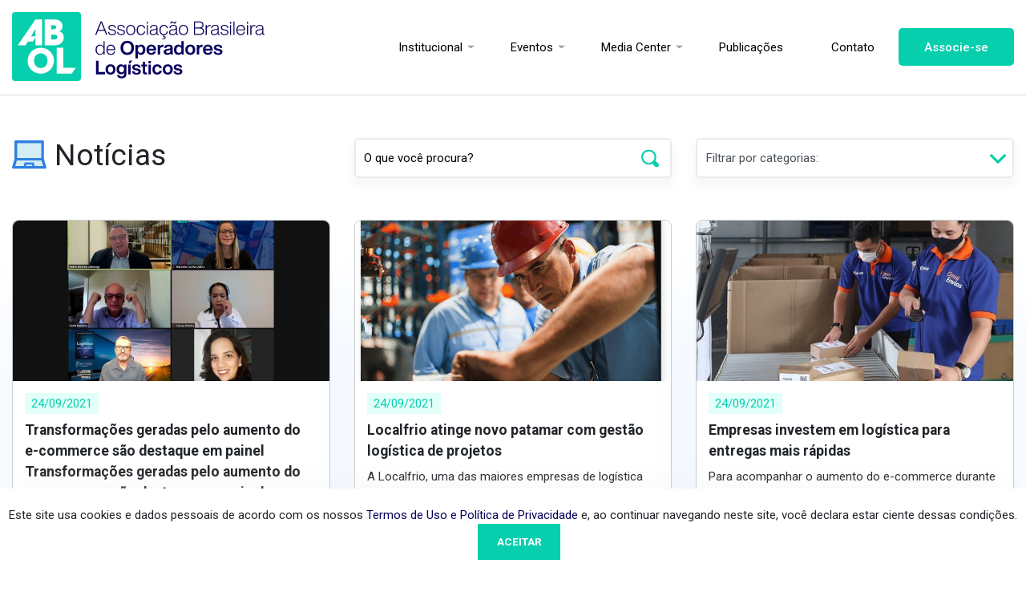

--- FILE ---
content_type: text/html; charset=UTF-8
request_url: https://abolbrasil.org.br/noticias?page=339
body_size: 22735
content:
<!DOCTYPE html>
<html lang='pt-BR'>


<head>
    <meta charset="utf-8">
<meta http-equiv="X-UA-Compatible" content="IE=edge">
<meta name="viewport" content="width=device-width, initial-scale=1, maximum-scale=1, minimum-scale=1, user-scalable=no">
<!-- Google Tag Manager -->
<script>(function(w,d,s,l,i){w[l]=w[l]||[];w[l].push({'gtm.start':
    new Date().getTime(),event:'gtm.js'});var f=d.getElementsByTagName(s)[0],
    j=d.createElement(s),dl=l!='dataLayer'?'&l='+l:'';j.async=true;j.src=
    'https://www.googletagmanager.com/gtm.js?id='+i+dl;f.parentNode.insertBefore(j,f);
    })(window,document,'script','dataLayer','GTM-WQSCG5B');</script>
    <!-- End Google Tag Manager -->

        <title>Notícias | ABOL - Associação Brasileira de Operadores Logísticos</title>
    
<link rel="canonical" href="https://abolbrasil.org.br/noticias">


<link rel="apple-touch-icon-precomposed" sizes="57x57" href="https://abolbrasil.org.br/images/favicon/apple-touch-icon-57x57.png" />
<link rel="apple-touch-icon-precomposed" sizes="114x114" href="https://abolbrasil.org.br/images/favicon/apple-touch-icon-114x114.png" />
<link rel="apple-touch-icon-precomposed" sizes="72x72" href="https://abolbrasil.org.br/images/favicon/apple-touch-icon-72x72.png" />
<link rel="apple-touch-icon-precomposed" sizes="144x144" href="https://abolbrasil.org.br/images/favicon/apple-touch-icon-144x144.png" />
<link rel="apple-touch-icon-precomposed" sizes="60x60" href="https://abolbrasil.org.br/images/favicon/apple-touch-icon-60x60.png" />
<link rel="apple-touch-icon-precomposed" sizes="120x120" href="https://abolbrasil.org.br/images/favicon/apple-touch-icon-120x120.png" />
<link rel="apple-touch-icon-precomposed" sizes="76x76" href="https://abolbrasil.org.br/images/favicon/apple-touch-icon-76x76.png" />
<link rel="apple-touch-icon-precomposed" sizes="152x152" href="https://abolbrasil.org.br/images/favicon/apple-touch-icon-152x152.png" />
<link rel="icon" type="image/png" href="https://abolbrasil.org.br/images/favicon/favicon-196x196.png" sizes="196x196" />
<link rel="icon" type="image/png" href="https://abolbrasil.org.br/images/favicon/favicon-96x96.png" sizes="96x96" />
<link rel="icon" type="image/png" href="https://abolbrasil.org.br/images/favicon/favicon-32x32.png" sizes="32x32" />
<link rel="icon" type="image/png" href="https://abolbrasil.org.br/images/favicon/favicon-16x16.png" sizes="16x16" />
<link rel="icon" type="image/png" href="https://abolbrasil.org.br/images/favicon/favicon-128.png" sizes="128x128" />
<meta name="application-name" content="&nbsp;"/>
<meta name="msapplication-TileColor" content="#FFFFFF" />
<meta name="msapplication-TileImage" content="mstile-144x144.png" />
<meta name="msapplication-square70x70logo" content="mstile-70x70.png" />
<meta name="msapplication-square150x150logo" content="mstile-150x150.png" />
<meta name="msapplication-wide310x150logo" content="mstile-310x150.png" />
<meta name="msapplication-square310x310logo" content="mstile-310x310.png" />

<script type="application/ld+json">
    {
     "@context": "https://schema.org",
     "@type": "Organization",
     "name": "ABOL - Associação Brasileira de Operadores Logísticos",
     "url": "https://abolbrasil.org.br",
     "logo": "https://abolbrasil.org.br/images/logo.png",
     "sameAs": [
       "",
       "",
     ]
   }
</script>

<!-- for Google -->
<meta name="description" content="Regulamentamos as atividades dos Operadores Logísticos (OLs), estabelecendo um marco legal que garanta segurança jurídica e que assegure competitividade e sustentabilidade para o setor a longo prazo." />
<meta name="company" content="ABOL - Associação Brasileira de Operadores Logísticos" />
<meta name="author" content="KBRTEC" />
<meta name="copyright" content="Todos os direitos reservados" />
<meta name="application-name" content="ABOL - Associação Brasileira de Operadores Logísticos" />
<meta name="distribution" content="Global" />
<meta name="rating" content="General" />
<meta name="keywords" content=""/>

<!-- Facebook -->
<meta property="og:type" content="website">
<meta property="og:url" content="https://abolbrasil.org.br/noticias">
<meta property="og:title" content="Notícias | ABOL - Associação Brasileira de Operadores Logísticos">
<meta property="og:site_name" content="">
<meta property="og:description" content="Regulamentamos as atividades dos Operadores Logísticos (OLs), estabelecendo um marco legal que garanta segurança jurídica e que assegure competitividade e sustentabilidade para o setor a longo prazo.">
<meta property="og:image" content="https://abolbrasil.org.br/images/meta-image.png">

<!-- Twitter -->
<meta name="twitter:card" content="summary" />
<meta name="twitter:title" content="Notícias | ABOL - Associação Brasileira de Operadores Logísticos" />
<meta property="twitter:image" content="https://abolbrasil.org.br/images/meta-image.png">
<!-- /Share metatags goes here -->




<link rel="preload" href="https://abolbrasil.org.br/css/vendor.min.css" as="style" onload="this.onload=null;this.rel='stylesheet'">
<noscript><link rel="stylesheet" href="https://abolbrasil.org.br/css/vendor.min.css"></noscript>



<link rel="preload" href="https://abolbrasil.org.br/css/app.min.css" as="style" onload="this.onload=null;this.rel='stylesheet'">
<noscript><link rel="stylesheet" href="https://abolbrasil.org.br/css/app.min.css"></noscript>


<script async src="https://www.googletagmanager.com/gtag/js?id=G-VDZJC4DKZL"></script>
<script>
  window.dataLayer = window.dataLayer || [];
  function gtag(){dataLayer.push(arguments);}
  gtag('js', new Date());

  gtag('config', 'G-VDZJC4DKZL');
</script>

<script src="https://www.google.com/recaptcha/api.js" async defer></script>
</head>

<body>
<!-- Google Tag Manager (noscript) -->
<noscript><iframe src="https://www.googletagmanager.com/ns.html?id=GTM-WQSCG5B"
    height="0" width="0" style="display:none;visibility:hidden"></iframe></noscript>
    <!-- End Google Tag Manager (noscript) -->
    <header>
    <nav class="navbar">
        <a href="https://abolbrasil.org.br" class="nav-brand" title="ABOL - Associação Brasileira de Operadores Logísticos">
            <svg width="316" height="87" viewBox="0 0 316 87" fill="none" xmlns="http://www.w3.org/2000/svg">
<path d="M35.8362 51.4907C30.8694 51.4907 27.3906 55.661 27.3906 60.5648C27.3906 65.6993 30.8904 69.8067 35.9619 69.8067C40.8868 69.8067 44.3237 65.6365 44.3237 60.6699C44.3447 55.808 40.8448 51.4907 35.8362 51.4907Z" fill="#07CFAD"/>
<path d="M29.1715 21.313H29.0877L23.7646 30.2406H29.1715V21.313Z" fill="#07CFAD"/>
<path d="M56.7091 31.0997C56.7091 29.2346 55.4519 28.3125 52.9998 28.3125H48.7246V34.1804H52.9579C55.284 34.2014 56.7091 33.1954 56.7091 31.0997Z" fill="#07CFAD"/>
<path d="M55.1371 18.8821C55.1371 17.1847 54.0891 16.4512 52.0563 16.4512H48.7451V21.4598H52.0144C54.0682 21.4388 55.1371 20.5587 55.1371 18.8821Z" fill="#07CFAD"/>
<path d="M82.3808 0H3.62551C1.61367 0 0 1.61367 0 3.62551V82.4017C0 84.3929 1.61367 86.0273 3.62551 86.0273H82.4017C84.3929 86.0273 86.0273 84.4138 86.0273 82.4017V3.62551C86.0064 1.61367 84.3929 0 82.3808 0ZM40.8657 9.19999H51.1764C53.4814 9.19999 55.1791 9.32577 56.3108 9.59819C59.9783 10.4155 63.0169 13.2446 63.0169 17.6037C63.0169 20.349 61.7178 22.78 59.2657 24.1421C62.7862 25.3576 64.5676 27.9353 64.5676 31.6237C64.5676 34.7043 63.2685 37.5335 60.8164 39.252C58.3015 41.0333 56.6461 41.4315 51.5536 41.4315H40.8657V9.19999ZM7.12528 41.4315L29.2556 9.19999H37.4078V41.4105H29.1718V31.7285L26.133 36.7371H19.846L17.0169 41.3896H7.12528V41.4315ZM36.2342 76.8063C27.5791 76.8063 19.4479 70.582 19.4479 61.3615C19.4479 51.7212 26.3845 44.4911 35.857 44.4911C44.9312 44.4911 52.308 51.5117 52.308 60.4392C52.2871 69.6393 45.1408 76.8063 36.2342 76.8063ZM74.5221 76.7435H55.7447V44.5331H63.9811V69.5346H79.4887L74.5221 76.7435Z" fill="#07CFAD"/>
<path d="M118.941 28.5329L112.06 11.6394H110.494L103.661 28.5329H105.155L107.22 23.4316H115.382L117.446 28.5329H118.941ZM108.881 19.2794C108.999 18.971 109.213 18.4253 109.545 17.6186C110.186 16.0052 110.826 14.368 111.277 13.1579C111.87 14.7002 112.677 16.7407 113.697 19.2794L114.86 22.1741H107.718L108.881 19.2794ZM124.919 28.8177C127.838 28.8177 129.688 27.6076 129.688 25.2586C129.688 23.3605 128.526 22.3165 125.702 21.8182L124.469 21.6047C122.475 21.225 121.574 20.6319 121.574 19.3269C121.574 17.9745 122.689 17.1678 124.611 17.1678C126.912 17.1678 127.957 17.9982 128.075 19.8015H129.451C129.333 17.2627 127.719 16.0052 124.611 16.0052C121.858 16.0052 120.221 17.2627 120.221 19.3506C120.221 21.2488 121.431 22.3402 124.065 22.8148L125.323 23.0283C127.529 23.4316 128.336 24.0723 128.336 25.3298C128.336 26.8721 127.197 27.655 124.919 27.655C122.523 27.655 121.384 26.706 121.218 24.7366H119.842C120.008 27.3703 121.764 28.8177 124.919 28.8177ZM136.111 28.8177C139.029 28.8177 140.88 27.6076 140.88 25.2586C140.88 23.3605 139.717 22.3165 136.894 21.8182L135.66 21.6047C133.667 21.225 132.765 20.6319 132.765 19.3269C132.765 17.9745 133.881 17.1678 135.802 17.1678C138.104 17.1678 139.148 17.9982 139.267 19.8015H140.643C140.524 17.2627 138.91 16.0052 135.802 16.0052C133.05 16.0052 131.413 17.2627 131.413 19.3506C131.413 21.2488 132.623 22.3402 135.256 22.8148L136.514 23.0283C138.721 23.4316 139.528 24.0723 139.528 25.3298C139.528 26.8721 138.389 27.655 136.111 27.655C133.714 27.655 132.576 26.706 132.409 24.7366H131.033C131.199 27.3703 132.955 28.8177 136.111 28.8177ZM148.04 28.8177C149.749 28.8177 151.125 28.2245 152.193 27.0381C153.237 25.8755 153.759 24.3333 153.759 22.4114C153.759 20.4895 153.237 18.9473 152.193 17.761C151.125 16.5983 149.749 16.0052 148.04 16.0052C146.356 16.0052 144.98 16.5983 143.936 17.761C142.868 18.9473 142.346 20.4895 142.346 22.4114C142.346 24.3333 142.868 25.8755 143.936 27.0381C144.98 28.2245 146.356 28.8177 148.04 28.8177ZM144.909 26.184C144.125 25.2586 143.746 24.0011 143.746 22.4114C143.746 20.8217 144.125 19.5642 144.909 18.6151C145.692 17.6898 146.736 17.2152 148.04 17.2152C149.346 17.2152 150.413 17.6898 151.196 18.6151C151.979 19.5642 152.359 20.8217 152.359 22.4114C152.359 24.0011 151.979 25.2586 151.196 26.184C150.413 27.133 149.346 27.6076 148.04 27.6076C146.736 27.6076 145.692 27.133 144.909 26.184ZM161.036 28.8177C162.388 28.8177 163.551 28.3905 164.5 27.5601C165.425 26.7297 165.994 25.662 166.161 24.3333H164.784C164.476 26.35 162.934 27.6076 161.036 27.6076C158.568 27.6076 156.907 25.7332 156.907 22.4114C156.907 19.0896 158.568 17.2152 161.036 17.2152C162.934 17.2152 164.381 18.4015 164.761 20.3234H166.137C165.757 17.7372 163.812 16.0052 161.036 16.0052C159.351 16.0052 158.022 16.5746 157.025 17.7372C156.005 18.8998 155.507 20.4421 155.507 22.4114C155.507 24.3807 156.005 25.923 157.025 27.0856C158.022 28.2482 159.351 28.8177 161.036 28.8177ZM169.594 14.4392V12.2089H168.17V14.4392H169.594ZM169.57 28.5329V16.2899H168.217V28.5329H169.57ZM182.4 27.4415C181.807 27.4415 181.522 27.1568 181.522 26.5636V19.3981C181.522 17.3101 180.123 16.0052 177.062 16.0052C173.906 16.0052 172.293 17.3338 172.222 19.9675H173.526C173.621 17.9508 174.618 17.1678 177.062 17.1678C179.174 17.1678 180.217 17.9033 180.217 19.3981C180.217 20.6319 179.648 21.1776 177.964 21.3911L176.065 21.6047C173.147 21.9606 171.7 23.1944 171.7 25.3061C171.7 27.4889 173.194 28.8177 175.828 28.8177C177.939 28.8177 179.435 28.0347 180.265 26.4449V26.6111C180.265 27.9635 180.834 28.6041 182.163 28.6041C182.472 28.6041 182.78 28.5804 183.041 28.5329V27.4415H182.4ZM175.899 27.6788C174.025 27.6788 173.1 26.7297 173.1 25.2823C173.1 23.7876 174.001 23.0046 176.279 22.7199L178.177 22.4826C179.15 22.3639 179.814 22.1267 180.217 21.7233V23.574C180.217 24.9264 179.814 25.9467 178.984 26.6348C178.153 27.3228 177.109 27.6788 175.899 27.6788ZM193.192 24.3333C192.883 26.35 191.341 27.6076 189.443 27.6076C186.975 27.6076 185.314 25.7332 185.314 22.4114C185.314 19.0896 186.975 17.2152 189.443 17.2152C191.341 17.2152 192.788 18.4015 193.168 20.3234H194.544C194.164 17.7372 192.219 16.0052 189.443 16.0052C187.758 16.0052 186.43 16.5746 185.433 17.7372C184.413 18.8998 183.914 20.4421 183.914 22.4114C183.914 24.2858 184.389 25.8043 185.338 26.967C186.263 28.1296 187.521 28.7465 189.087 28.8177L188.161 30.1226V30.787C188.328 30.7633 188.518 30.7633 188.731 30.7633C189.846 30.7633 190.416 31.1191 190.416 31.8547C190.416 32.6614 189.799 33.0647 188.589 33.0647C188.185 33.0647 187.758 33.041 187.308 32.9698V33.7766C187.734 33.8715 188.185 33.9189 188.636 33.9189C190.7 33.9189 191.721 33.1122 191.721 31.8072C191.721 30.7633 190.89 30.0514 189.467 30.0514H189.206L190.226 28.7702C192.575 28.4143 194.26 26.7297 194.568 24.3333H193.192ZM199.496 12.9444C199.781 12.9444 200.279 13.1579 201.014 13.6088C201.94 14.1545 202.628 14.4392 203.102 14.4392C204.407 14.4392 205.048 13.5375 205.048 11.7343H203.885C203.885 12.7071 203.6 13.2054 203.007 13.2054C202.651 13.2054 202.129 12.9681 201.441 12.5173C200.516 11.9953 199.852 11.7343 199.401 11.7343C198.096 11.7343 197.455 12.636 197.455 14.4392H198.618C198.618 13.4426 198.903 12.9444 199.496 12.9444ZM206.614 27.4415C206.021 27.4415 205.736 27.1568 205.736 26.5636V19.3981C205.736 17.3101 204.336 16.0052 201.275 16.0052C198.12 16.0052 196.506 17.3338 196.435 19.9675H197.74C197.835 17.9508 198.832 17.1678 201.275 17.1678C203.387 17.1678 204.431 17.9033 204.431 19.3981C204.431 20.6319 203.861 21.1776 202.177 21.3911L200.279 21.6047C197.36 21.9606 195.913 23.1944 195.913 25.3061C195.913 27.4889 197.408 28.8177 200.041 28.8177C202.153 28.8177 203.648 28.0347 204.478 26.4449V26.6111C204.478 27.9635 205.048 28.6041 206.376 28.6041C206.685 28.6041 206.993 28.5804 207.254 28.5329V27.4415H206.614ZM200.113 27.6788C198.238 27.6788 197.313 26.7297 197.313 25.2823C197.313 23.7876 198.214 23.0046 200.492 22.7199L202.39 22.4826C203.363 22.3639 204.027 22.1267 204.431 21.7233V23.574C204.431 24.9264 204.027 25.9467 203.197 26.6348C202.367 27.3228 201.322 27.6788 200.113 27.6788ZM213.822 28.8177C215.53 28.8177 216.907 28.2245 217.975 27.0381C219.018 25.8755 219.541 24.3333 219.541 22.4114C219.541 20.4895 219.018 18.9473 217.975 17.761C216.907 16.5983 215.53 16.0052 213.822 16.0052C212.138 16.0052 210.762 16.5983 209.717 17.761C208.65 18.9473 208.128 20.4895 208.128 22.4114C208.128 24.3333 208.65 25.8755 209.717 27.0381C210.762 28.2245 212.138 28.8177 213.822 28.8177ZM210.69 26.184C209.907 25.2586 209.527 24.0011 209.527 22.4114C209.527 20.8217 209.907 19.5642 210.69 18.6151C211.473 17.6898 212.517 17.2152 213.822 17.2152C215.127 17.2152 216.195 17.6898 216.978 18.6151C217.761 19.5642 218.141 20.8217 218.141 22.4114C218.141 24.0011 217.761 25.2586 216.978 26.184C216.195 27.133 215.127 27.6076 213.822 27.6076C212.517 27.6076 211.473 27.133 210.69 26.184ZM236.425 19.754C238.062 18.9947 238.892 17.7372 238.892 15.9577C238.892 13.4901 237.184 11.6394 233.886 11.6394H226.958V28.5329H234.195C237.611 28.5329 239.581 26.7297 239.581 23.8825C239.581 21.9606 238.513 20.4183 236.425 19.754ZM233.791 12.9207C236.283 12.9207 237.516 14.1782 237.516 16.0052C237.516 17.9745 236.283 19.232 233.791 19.232H228.358V12.9207H233.791ZM228.358 27.2517V20.4895H234.124C236.71 20.4895 238.157 21.6759 238.157 23.8825C238.157 25.9942 236.71 27.2517 234.147 27.2517H228.358ZM247.127 16.1238C245.134 16.1238 243.734 17.0254 242.904 18.8524V16.2899H241.622V28.5329H242.975V21.6759C242.975 19.0422 244.564 17.4287 247.246 17.4287H247.815V16.1475C247.649 16.1238 247.412 16.1238 247.127 16.1238ZM258.725 27.4415C258.132 27.4415 257.847 27.1568 257.847 26.5636V19.3981C257.847 17.3101 256.447 16.0052 253.386 16.0052C250.231 16.0052 248.617 17.3338 248.546 19.9675H249.851C249.946 17.9508 250.942 17.1678 253.386 17.1678C255.498 17.1678 256.542 17.9033 256.542 19.3981C256.542 20.6319 255.973 21.1776 254.288 21.3911L252.39 21.6047C249.471 21.9606 248.024 23.1944 248.024 25.3061C248.024 27.4889 249.519 28.8177 252.152 28.8177C254.264 28.8177 255.759 28.0347 256.59 26.4449V26.6111C256.59 27.9635 257.159 28.6041 258.488 28.6041C258.796 28.6041 259.104 28.5804 259.365 28.5329V27.4415H258.725ZM252.224 27.6788C250.349 27.6788 249.424 26.7297 249.424 25.2823C249.424 23.7876 250.325 23.0046 252.603 22.7199L254.501 22.4826C255.474 22.3639 256.139 22.1267 256.542 21.7233V23.574C256.542 24.9264 256.139 25.9467 255.308 26.6348C254.477 27.3228 253.434 27.6788 252.224 27.6788ZM265.218 28.8177C268.137 28.8177 269.987 27.6076 269.987 25.2586C269.987 23.3605 268.825 22.3165 266.001 21.8182L264.767 21.6047C262.774 21.225 261.873 20.6319 261.873 19.3269C261.873 17.9745 262.988 17.1678 264.91 17.1678C267.211 17.1678 268.255 17.9982 268.374 19.8015H269.75C269.631 17.2627 268.018 16.0052 264.91 16.0052C262.157 16.0052 260.52 17.2627 260.52 19.3506C260.52 21.2488 261.73 22.3402 264.364 22.8148L265.622 23.0283C267.828 23.4316 268.635 24.0723 268.635 25.3298C268.635 26.8721 267.496 27.655 265.218 27.655C262.822 27.655 261.683 26.706 261.517 24.7366H260.14C260.307 27.3703 262.062 28.8177 265.218 28.8177ZM273.375 14.4392V12.2089H271.952V14.4392H273.375ZM273.352 28.5329V16.2899H271.999V28.5329H273.352ZM277.545 28.5329V11.6394H276.193V28.5329H277.545ZM290.827 22.3877C290.827 20.537 290.352 19.0185 289.379 17.8084C288.407 16.5983 287.078 16.0052 285.346 16.0052C283.661 16.0052 282.309 16.5983 281.336 17.761C280.34 18.9473 279.841 20.4895 279.841 22.4114C279.841 24.357 280.34 25.8992 281.336 27.0619C282.333 28.2245 283.685 28.8177 285.393 28.8177C288.146 28.8177 290.02 27.1568 290.566 24.618H289.166C288.762 26.4449 287.41 27.5839 285.441 27.5839C282.878 27.5839 281.336 25.8992 281.218 22.8622H290.827V22.3877ZM285.346 17.2389C287.79 17.2389 289.213 19.0185 289.379 21.6522H281.241C281.455 18.8761 282.997 17.2389 285.346 17.2389ZM294.484 14.4392V12.2089H293.06V14.4392H294.484ZM294.46 28.5329V16.2899H293.108V28.5329H294.46ZM302.806 16.1238C300.813 16.1238 299.413 17.0254 298.583 18.8524V16.2899H297.302V28.5329H298.654V21.6759C298.654 19.0422 300.244 17.4287 302.925 17.4287H303.494V16.1475C303.328 16.1238 303.091 16.1238 302.806 16.1238ZM314.404 27.4415C313.811 27.4415 313.526 27.1568 313.526 26.5636V19.3981C313.526 17.3101 312.126 16.0052 309.065 16.0052C305.91 16.0052 304.297 17.3338 304.225 19.9675H305.53C305.625 17.9508 306.622 17.1678 309.065 17.1678C311.177 17.1678 312.221 17.9033 312.221 19.3981C312.221 20.6319 311.651 21.1776 309.967 21.3911L308.069 21.6047C305.15 21.9606 303.703 23.1944 303.703 25.3061C303.703 27.4889 305.198 28.8177 307.832 28.8177C309.943 28.8177 311.438 28.0347 312.269 26.4449V26.6111C312.269 27.9635 312.838 28.6041 314.167 28.6041C314.475 28.6041 314.784 28.5804 315.045 28.5329V27.4415H314.404ZM307.903 27.6788C306.028 27.6788 305.103 26.7297 305.103 25.2823C305.103 23.7876 306.005 23.0046 308.283 22.7199L310.181 22.4826C311.153 22.3639 311.818 22.1267 312.221 21.7233V23.574C312.221 24.9264 311.818 25.9467 310.988 26.6348C310.157 27.3228 309.113 27.6788 307.903 27.6788ZM114.172 43.1334C113.246 41.4487 111.775 40.5946 109.782 40.5946C108.098 40.5946 106.745 41.1877 105.749 42.3504C104.728 43.513 104.23 45.0789 104.23 47.0008C104.23 48.9227 104.728 50.4886 105.749 51.6513C106.745 52.8137 108.098 53.407 109.782 53.407C111.823 53.407 113.317 52.5056 114.243 50.7259V53.1224H115.524V36.2288H114.172V43.1334ZM106.793 50.8208C106.01 49.8955 105.63 48.6617 105.63 47.072C105.63 45.4823 106.01 44.2011 106.793 43.2283C107.576 42.2792 108.62 41.8046 109.925 41.8046C111.229 41.8046 112.274 42.2792 113.056 43.2045C113.84 44.1299 114.219 45.4111 114.219 47.0008C114.219 48.5905 113.84 49.8717 113.056 50.7971C112.274 51.7224 111.229 52.197 109.925 52.197C108.62 52.197 107.576 51.7462 106.793 50.8208ZM128.817 46.9771C128.817 45.1264 128.343 43.6079 127.37 42.3978C126.397 41.1877 125.068 40.5946 123.336 40.5946C121.652 40.5946 120.299 41.1877 119.326 42.3504C118.33 43.5367 117.831 45.0789 117.831 47.0008C117.831 48.9464 118.33 50.4886 119.326 51.6513C120.323 52.8137 121.675 53.407 123.383 53.407C126.136 53.407 128.01 51.7462 128.556 49.2074H127.156C126.753 51.0344 125.4 52.1733 123.431 52.1733C120.869 52.1733 119.326 50.4886 119.207 47.4516H128.817V46.9771ZM123.336 41.8283C125.78 41.8283 127.204 43.6079 127.37 46.2416H119.231C119.445 43.4655 120.987 41.8283 123.336 41.8283ZM143.791 53.5017C146.329 53.5017 148.369 52.6955 149.912 51.0818C151.454 49.4684 152.213 47.333 152.213 44.6756C152.213 42.0181 151.454 39.8827 149.912 38.2693C148.369 36.6559 146.329 35.8492 143.791 35.8492C141.252 35.8492 139.211 36.6559 137.669 38.2693C136.127 39.8827 135.343 42.0181 135.343 44.6756C135.343 47.333 136.127 49.4684 137.669 51.0818C139.211 52.6955 141.252 53.5017 143.791 53.5017ZM140.089 49.0651C139.164 47.9973 138.689 46.5263 138.689 44.6756C138.689 42.8249 139.164 41.3538 140.089 40.2861C141.014 39.2184 142.248 38.6727 143.791 38.6727C145.332 38.6727 146.59 39.2184 147.516 40.2861C148.441 41.3538 148.892 42.8249 148.892 44.6756C148.892 46.5263 148.441 47.9973 147.516 49.0651C146.59 50.1328 145.332 50.6785 143.791 50.6785C142.248 50.6785 141.014 50.1328 140.089 49.0651ZM160.888 40.5946C159.155 40.5946 157.85 41.2827 156.973 42.6351V40.8793H154.101V57.7729H157.091V51.5326C157.969 52.7902 159.226 53.407 160.888 53.407C162.572 53.407 163.901 52.8137 164.897 51.6513C165.87 50.4886 166.368 48.9464 166.368 47.0008C166.368 45.0552 165.87 43.4892 164.897 42.3266C163.901 41.164 162.572 40.5946 160.888 40.5946ZM157.874 49.9192C157.305 49.2549 157.02 48.2821 157.02 47.0008C157.02 44.4383 158.206 43.0622 160.175 43.0622C162.169 43.0622 163.331 44.3671 163.331 46.9059C163.331 48.1872 163.047 49.1837 162.501 49.8717C161.931 50.5836 161.149 50.9394 160.175 50.9394C159.203 50.9394 158.42 50.6073 157.874 49.9192ZM179.79 47.2144C179.79 45.245 179.245 43.6316 178.153 42.4215C177.062 41.2115 175.591 40.5946 173.74 40.5946C171.914 40.5946 170.466 41.1877 169.351 42.3504C168.236 43.5367 167.69 45.0789 167.69 47.0008C167.69 48.9464 168.259 50.4886 169.375 51.6513C170.489 52.8137 171.961 53.407 173.788 53.407C176.706 53.407 178.841 51.8173 179.482 49.326H176.611C176.113 50.4886 175.188 51.0818 173.812 51.0818C172.008 51.0818 170.846 50.0379 170.632 47.9261H179.79V47.2144ZM173.716 42.9198C175.449 42.9198 176.54 44.0587 176.801 45.8382H170.656C170.94 43.8688 172.079 42.9198 173.716 42.9198ZM188.27 40.6895C186.514 40.6895 185.304 41.4725 184.616 43.0622V40.8793H181.721V53.1224H184.71V46.9059C184.71 44.6281 185.992 43.4892 188.246 43.4892H189.005V40.7369C188.839 40.7132 188.578 40.6895 188.27 40.6895ZM200.91 53.1224C200.577 52.6479 200.411 51.8648 200.411 50.7971V44.2722C200.411 41.8283 198.703 40.5946 195.31 40.5946C191.822 40.5946 189.972 41.9944 189.805 44.7705H192.748C192.866 43.3232 193.554 42.8249 195.286 42.8249C196.924 42.8249 197.516 43.3232 197.516 44.3434C197.516 45.2213 196.995 45.5772 195.785 45.7433L193.934 45.9094C190.802 46.2178 189.236 47.4753 189.236 49.7294C189.236 52.0784 190.992 53.407 193.649 53.407C195.429 53.407 196.757 52.8137 197.588 51.6275C197.659 52.3392 197.754 52.8378 197.92 53.1224H200.91ZM194.361 51.2716C193.009 51.2716 192.297 50.6547 192.297 49.6108C192.297 48.5905 192.89 48.0448 194.503 47.855L196.117 47.6651C196.757 47.594 197.232 47.4279 197.516 47.1669V48.2821C197.516 50.2751 196.14 51.2716 194.361 51.2716ZM211.306 42.469C210.428 41.2115 209.171 40.5946 207.534 40.5946C205.849 40.5946 204.497 41.164 203.524 42.3266C202.527 43.4892 202.029 45.0552 202.029 47.0008C202.029 48.9464 202.527 50.4886 203.524 51.6513C204.497 52.8137 205.849 53.407 207.534 53.407C209.218 53.407 210.5 52.7426 211.401 51.414V53.1224H214.296V36.2288H211.306V42.469ZM205.92 49.9667C205.374 49.326 205.09 48.3532 205.09 47.0957C205.09 44.5332 206.3 43.0622 208.222 43.0622C210.191 43.0622 211.377 44.4383 211.377 47.0008C211.377 48.2821 211.093 49.2549 210.547 49.9192C209.977 50.6073 209.194 50.9394 208.222 50.9394C207.249 50.9394 206.466 50.6073 205.92 49.9667ZM226.911 51.6513C228.05 50.4886 228.62 48.9464 228.62 47.0008C228.62 45.0552 228.05 43.4892 226.911 42.3266C225.773 41.164 224.277 40.5946 222.403 40.5946C220.529 40.5946 219.034 41.1877 217.895 42.3504C216.733 43.513 216.163 45.0789 216.163 47.0008C216.163 48.9227 216.733 50.4886 217.895 51.6513C219.034 52.8137 220.529 53.407 222.403 53.407C224.277 53.407 225.773 52.8137 226.911 51.6513ZM222.403 50.9394C220.41 50.9394 219.224 49.5396 219.224 47.0008C219.224 44.462 220.41 43.0622 222.403 43.0622C224.373 43.0622 225.583 44.462 225.583 47.0008C225.583 49.5396 224.373 50.9394 222.403 50.9394ZM237.044 40.6895C235.288 40.6895 234.078 41.4725 233.39 43.0622V40.8793H230.495V53.1224H233.485V46.9059C233.485 44.6281 234.766 43.4892 237.021 43.4892H237.78V40.7369C237.613 40.7132 237.352 40.6895 237.044 40.6895ZM250.392 47.2144C250.392 45.245 249.846 43.6316 248.755 42.4215C247.663 41.2115 246.192 40.5946 244.341 40.5946C242.514 40.5946 241.067 41.1877 239.952 42.3504C238.837 43.5367 238.291 45.0789 238.291 47.0008C238.291 48.9464 238.861 50.4886 239.976 51.6513C241.091 52.8137 242.562 53.407 244.389 53.407C247.307 53.407 249.443 51.8173 250.083 49.326H247.213C246.714 50.4886 245.789 51.0818 244.413 51.0818C242.61 51.0818 241.447 50.0379 241.233 47.9261H250.392V47.2144ZM244.318 42.9198C246.05 42.9198 247.141 44.0587 247.402 45.8382H241.257C241.542 43.8688 242.681 42.9198 244.318 42.9198ZM257.116 53.4546C260.556 53.4546 262.549 52.0784 262.549 49.6108C262.549 47.5228 261.268 46.4314 258.302 45.8856L256.76 45.6484C255.336 45.3874 254.719 45.0078 254.719 44.1536C254.719 43.2045 255.431 42.73 256.855 42.73C258.492 42.73 259.37 43.252 259.441 44.7467H262.264C262.146 41.9707 260.342 40.5946 256.855 40.5946C253.604 40.5946 251.777 41.9944 251.777 44.296C251.777 46.3127 253.106 47.5465 255.787 47.9973L257.187 48.2346C259.014 48.543 259.583 48.9702 259.583 49.848C259.583 50.8208 258.776 51.3191 257.163 51.3191C255.36 51.3191 254.6 50.7496 254.435 49.2311H251.516C251.682 52.0546 253.557 53.4546 257.116 53.4546ZM107.932 60.8184H104.728V77.7118H115.975V74.8406H107.932V60.8184ZM127.37 76.2406C128.509 75.0781 129.078 73.5358 129.078 71.5901C129.078 69.6444 128.509 68.0785 127.37 66.916C126.231 65.7535 124.736 65.1838 122.862 65.1838C120.987 65.1838 119.493 65.7771 118.354 66.9396C117.191 68.1026 116.621 69.6685 116.621 71.5901C116.621 73.5123 117.191 75.0781 118.354 76.2406C119.493 77.4031 120.987 77.9964 122.862 77.9964C124.736 77.9964 126.231 77.4031 127.37 76.2406ZM122.862 75.5291C120.869 75.5291 119.682 74.1291 119.682 71.5901C119.682 69.0516 120.869 67.6516 122.862 67.6516C124.831 67.6516 126.041 69.0516 126.041 71.5901C126.041 74.1291 124.831 75.5291 122.862 75.5291ZM139.78 67.1535C138.926 65.8482 137.645 65.1838 135.913 65.1838C134.252 65.1838 132.923 65.7535 131.927 66.8925C130.906 68.0314 130.408 69.5497 130.408 71.4243C130.408 73.2988 130.906 74.7935 131.927 75.932C132.947 77.095 134.276 77.6642 135.937 77.6642C137.574 77.6642 138.807 77.0474 139.685 75.8373V77.3796C139.685 79.3012 138.641 80.3455 136.672 80.3455C134.988 80.3455 134.086 79.6811 133.943 78.3763H131.001C131.191 81.0099 133.184 82.647 136.625 82.647C140.54 82.647 142.675 80.6066 142.675 77.3084V65.4689H139.78V67.1535ZM136.601 75.1969C134.679 75.1969 133.469 73.7969 133.469 71.4478C133.469 69.0752 134.679 67.6516 136.601 67.6516C138.57 67.6516 139.756 69.0276 139.756 71.4243C139.756 73.8204 138.57 75.1969 136.601 75.1969ZM147.698 63.879L149.904 60.4621H146.749L145.491 63.879H147.698ZM148.077 77.7118V65.4689H145.088V77.7118H148.077ZM155.304 78.044C158.744 78.044 160.737 76.6676 160.737 74.2002C160.737 72.1122 159.456 71.0209 156.49 70.4752L154.947 70.2377C153.524 69.9766 152.907 69.5973 152.907 68.743C152.907 67.7939 153.619 67.3194 155.043 67.3194C156.68 67.3194 157.557 67.8415 157.629 69.3363H160.452C160.333 66.5603 158.53 65.1838 155.043 65.1838C151.792 65.1838 149.965 66.5838 149.965 68.8853C149.965 70.9021 151.293 72.1358 153.975 72.5868L155.375 72.8238C157.202 73.1324 157.771 73.5593 157.771 74.4372C157.771 75.4104 156.964 75.9084 155.351 75.9084C153.548 75.9084 152.788 75.3392 152.622 73.8204H149.704C149.87 76.644 151.744 78.044 155.304 78.044ZM168.524 65.4689H166.104V61.9097H163.138V65.4689H161.24V67.7463H163.138V74.6748C163.138 76.8815 164.325 77.8065 166.958 77.8065C167.267 77.8065 167.789 77.783 168.524 77.7118V75.4339H167.504C166.484 75.4339 166.104 75.1493 166.104 74.3661V67.7463H168.524V65.4689ZM173.24 63.879V61.0794H170.298V63.879H173.24ZM173.264 77.7118V65.4689H170.274V77.7118H173.264ZM181.178 77.9964C184.334 77.9964 186.612 76.1219 186.92 73.156H183.93C183.717 74.6983 182.602 75.5051 181.178 75.5051C179.375 75.5051 178.189 74.1767 178.189 71.5901C178.189 69.004 179.351 67.6752 181.178 67.6752C182.578 67.6752 183.598 68.4343 183.883 69.8819H186.872C186.516 67.0107 184.381 65.1838 181.178 65.1838C179.351 65.1838 177.88 65.7535 176.788 66.916C175.674 68.0785 175.128 69.6444 175.128 71.5901C175.128 73.5358 175.674 75.0781 176.788 76.2406C177.904 77.4031 179.351 77.9964 181.178 77.9964ZM198.805 76.2406C199.944 75.0781 200.514 73.5358 200.514 71.5901C200.514 69.6444 199.944 68.0785 198.805 66.916C197.666 65.7535 196.172 65.1838 194.297 65.1838C192.423 65.1838 190.928 65.7771 189.789 66.9396C188.626 68.1026 188.057 69.6685 188.057 71.5901C188.057 73.5123 188.626 75.0781 189.789 76.2406C190.928 77.4031 192.423 77.9964 194.297 77.9964C196.172 77.9964 197.666 77.4031 198.805 76.2406ZM194.297 75.5291C192.304 75.5291 191.118 74.1291 191.118 71.5901C191.118 69.0516 192.304 67.6516 194.297 67.6516C196.266 67.6516 197.477 69.0516 197.477 71.5901C197.477 74.1291 196.266 75.5291 194.297 75.5291ZM207.067 78.044C210.507 78.044 212.5 76.6676 212.5 74.2002C212.5 72.1122 211.219 71.0209 208.253 70.4752L206.711 70.2377C205.287 69.9766 204.67 69.5973 204.67 68.743C204.67 67.7939 205.382 67.3194 206.806 67.3194C208.443 67.3194 209.321 67.8415 209.392 69.3363H212.216C212.097 66.5603 210.293 65.1838 206.806 65.1838C203.555 65.1838 201.728 66.5838 201.728 68.8853C201.728 70.9021 203.057 72.1358 205.738 72.5868L207.138 72.8238C208.965 73.1324 209.534 73.5593 209.534 74.4372C209.534 75.4104 208.728 75.9084 207.114 75.9084C205.311 75.9084 204.552 75.3392 204.386 73.8204H201.467C201.633 76.644 203.508 78.044 207.067 78.044Z" fill="#09005D"/>
</svg>        </a>
        <span class="nav-toggler">
            <svg width="41" height="27" viewBox="0 0 41 27" fill="none" xmlns="http://www.w3.org/2000/svg">
<path fill-rule="evenodd" clip-rule="evenodd" d="M41 2.5C41 2.8283 40.9353 3.15339 40.8097 3.45671C40.6841 3.76002 40.4999 4.03562 40.2678 4.26777C40.0356 4.49991 39.76 4.68406 39.4567 4.8097C39.1534 4.93534 38.8283 5 38.5 5H2.5C1.83696 5 1.20107 4.73661 0.732233 4.26777C0.263392 3.79893 0 3.16304 0 2.5C0 1.83696 0.263392 1.20107 0.732233 0.732233C1.20107 0.263392 1.83696 0 2.5 0L38.5 0C38.8283 0 39.1534 0.0646644 39.4567 0.190301C39.76 0.315938 40.0356 0.500087 40.2678 0.732233C40.4999 0.96438 40.6841 1.23998 40.8097 1.54329C40.9353 1.84661 41 2.1717 41 2.5V2.5ZM41 13.5C41 13.8283 40.9353 14.1534 40.8097 14.4567C40.6841 14.76 40.4999 15.0356 40.2678 15.2678C40.0356 15.4999 39.76 15.6841 39.4567 15.8097C39.1534 15.9353 38.8283 16 38.5 16H2.5C1.83696 16 1.20107 15.7366 0.732233 15.2678C0.263392 14.7989 0 14.163 0 13.5C0 12.837 0.263392 12.2011 0.732233 11.7322C1.20107 11.2634 1.83696 11 2.5 11H38.5C38.8283 11 39.1534 11.0647 39.4567 11.1903C39.76 11.3159 40.0356 11.5001 40.2678 11.7322C40.4999 11.9644 40.6841 12.24 40.8097 12.5433C40.9353 12.8466 41 13.1717 41 13.5V13.5ZM41 24.5C41 24.8283 40.9353 25.1534 40.8097 25.4567C40.6841 25.76 40.4999 26.0356 40.2678 26.2678C40.0356 26.4999 39.76 26.6841 39.4567 26.8097C39.1534 26.9353 38.8283 27 38.5 27H2.5C1.83696 27 1.20107 26.7366 0.732233 26.2678C0.263392 25.7989 0 25.163 0 24.5C0 23.837 0.263392 23.2011 0.732233 22.7322C1.20107 22.2634 1.83696 22 2.5 22H38.5C38.8283 22 39.1534 22.0647 39.4567 22.1903C39.76 22.3159 40.0356 22.5001 40.2678 22.7322C40.4999 22.9644 40.6841 23.24 40.8097 23.5433C40.9353 23.8466 41 24.1717 41 24.5V24.5Z" fill="#07CFAD"/>
</svg>
        </span>
        <div class="nav-list">

            <div class="nav-item dropdown">
                <a href="#" class="nav-link" title="Institucional | ABOL - Associação Brasileira de Operadores Logísticos">
                    Institucional
                </a>
                <div class="dropdown-menu">
                    <div class="dropdown-item">
                        <a href="https://abolbrasil.org.br/operador-logistico" class="dropdown-link" title="OL | ABOL - Associação Brasileira de Operadores Logísticos">
                            <svg width="5" height="7" fill="none" xmlns="http://www.w3.org/2000/svg"><path fill-rule="evenodd" clip-rule="evenodd" d="m1 0 3 3v1L1 7V6l2-2-2-3V0Z" fill="#307FE2"/></svg>                            O que é Operador Logístico?
                        </a>
                    </div>
                    <div class="dropdown-item">
                        <a href="https://abolbrasil.org.br/associadas" class="dropdown-link"
                            title="Associadas | ABOL - Associação Brasileira de Operadores Logísticos">
                            <svg width="5" height="7" fill="none" xmlns="http://www.w3.org/2000/svg"><path fill-rule="evenodd" clip-rule="evenodd" d="m1 0 3 3v1L1 7V6l2-2-2-3V0Z" fill="#307FE2"/></svg>                            Associadas
                        </a>
                    </div>
                    <div class="dropdown-item">
                        <a href="https://abolbrasil.org.br/quem-somos" class="dropdown-link"
                            title="Quem Somos | ABOL - Associação Brasileira de Operadores Logísticos">
                            <svg width="5" height="7" fill="none" xmlns="http://www.w3.org/2000/svg"><path fill-rule="evenodd" clip-rule="evenodd" d="m1 0 3 3v1L1 7V6l2-2-2-3V0Z" fill="#307FE2"/></svg>                            Quem Somos
                        </a>
                    </div>
                    <div class="dropdown-item dropdown-structure">
                        <a href="https://abolbrasil.org.br/estrutura" class="dropdown-link desktop-only" title="Estrutura | ABOL - Associação Brasileira de Operadores Logísticos">
                            <svg width="5" height="7" fill="none" xmlns="http://www.w3.org/2000/svg"><path fill-rule="evenodd" clip-rule="evenodd" d="m1 0 3 3v1L1 7V6l2-2-2-3V0Z" fill="#307FE2"/></svg>                            Estrutura
                        </a>
                        <a href="#" class="dropdown-link mobile-only" title="Estrutura | ABOL - Associação Brasileira de Operadores Logísticos">
                            <svg width="5" height="7" fill="none" xmlns="http://www.w3.org/2000/svg"><path fill-rule="evenodd" clip-rule="evenodd" d="m1 0 3 3v1L1 7V6l2-2-2-3V0Z" fill="#307FE2"/></svg>                            Estrutura
                        </a>
                        <div class="dropdown-menu-structure" style="margin-top: 1vw">
                            <div class="dropdown-item-structure mobile-only">
                                <a href="https://abolbrasil.org.br/estrutura" class="dropdown-link" title="Estrutura | ABOL - Associação Brasileira de Operadores Logísticos">
                                    <svg width="5" height="7" fill="none" xmlns="http://www.w3.org/2000/svg"><path fill-rule="evenodd" clip-rule="evenodd" d="m1 0 3 3v1L1 7V6l2-2-2-3V0Z" fill="#307FE2"/></svg>                                    Estrutura
                                </a>
                            </div>
                            <div class="dropdown-item-structure">
                                <a href="https://abolbrasil.org.br/diretorias-tematicas" class="dropdown-link" title="Diretoria | ABOL - Associação Brasileira de Operadores Logísticos">
                                    <svg width="5" height="7" fill="none" xmlns="http://www.w3.org/2000/svg"><path fill-rule="evenodd" clip-rule="evenodd" d="m1 0 3 3v1L1 7V6l2-2-2-3V0Z" fill="#307FE2"/></svg>                                    Diretorias Temáticas
                                </a>
                            </div>
                            <div class="dropdown-item-structure">
                                <a href="https://abolbrasil.org.br/equipe-abol" class="dropdown-link" title="Diretoria | ABOL - Associação Brasileira de Operadores Logísticos">
                                    <svg width="5" height="7" fill="none" xmlns="http://www.w3.org/2000/svg"><path fill-rule="evenodd" clip-rule="evenodd" d="m1 0 3 3v1L1 7V6l2-2-2-3V0Z" fill="#307FE2"/></svg>                                    Equipe ABOL
                                </a>
                            </div>
                        </div>
                    </div>
                    <div class="dropdown-item">
                        <a href="https://abolbrasil.org.br/estatuto" class="dropdown-link"
                            title="Código de Ética | ABOL - Associação Brasileira de Operadores Logísticos">
                            <svg width="5" height="7" fill="none" xmlns="http://www.w3.org/2000/svg"><path fill-rule="evenodd" clip-rule="evenodd" d="m1 0 3 3v1L1 7V6l2-2-2-3V0Z" fill="#307FE2"/></svg>                            Estatuto, Código de Conduta, <br> Ética e Canal da Denúncias
                        </a>
                    </div>
                    

                </div>
            </div>
            <div class="nav-item dropdown">
                <a href="#" class="nav-link" title="Eventos | ABOL - Associação Brasileira de Operadores Logísticos">
                    Eventos
                </a>
                <div class="dropdown-menu">
                    <div class="dropdown-item">
                        <a href="https://abolbrasil.org.br/noticias/eventos" class="dropdown-link" title="OL | ABOL - Associação Brasileira de Operadores Logísticos">
                            <svg width="5" height="7" fill="none" xmlns="http://www.w3.org/2000/svg"><path fill-rule="evenodd" clip-rule="evenodd" d="m1 0 3 3v1L1 7V6l2-2-2-3V0Z" fill="#307FE2"/></svg>                            Eventos Externos
                        </a>
                    </div>
                    <div class="dropdown-item">
                        <a href="https://abolbrasil.org.br/noticias/eventos-exclusivos" class="dropdown-link"
                            title="Eventos Exclusivos para Associados | ABOL - Associação Brasileira de Operadores Logísticos">
                            <svg width="5" height="7" fill="none" xmlns="http://www.w3.org/2000/svg"><path fill-rule="evenodd" clip-rule="evenodd" d="m1 0 3 3v1L1 7V6l2-2-2-3V0Z" fill="#307FE2"/></svg>                            Eventos Exclusivos para Associados
                        </a>
                    </div>
                    <div class="dropdown-item">
                        <a href="https://abolbrasil.org.br/eventos/congressos" class="dropdown-link"
                            title="Congressos ABOL | ABOL - Associação Brasileira de Operadores Logísticos">
                            <svg width="5" height="7" fill="none" xmlns="http://www.w3.org/2000/svg"><path fill-rule="evenodd" clip-rule="evenodd" d="m1 0 3 3v1L1 7V6l2-2-2-3V0Z" fill="#307FE2"/></svg>                            Congressos ABOL
                        </a>
                    </div>
                </div>
            </div>


            
            <div class="nav-item dropdown">
                <a href="https://abolbrasil.org.br/noticias" class="nav-link"
                    title="Media Center | ABOL - Associação Brasileira de Operadores Logísticos">
                    Media Center
                </a>
                <div class="dropdown-menu">
                    <div class="dropdown-item">
                        <a href="https://abolbrasil.org.br/noticias/noticias-do-setor" class="dropdown-link"
                            title="Notícias do Setor | ABOL - Associação Brasileira de Operadores Logísticos">
                            <svg width="5" height="7" fill="none" xmlns="http://www.w3.org/2000/svg"><path fill-rule="evenodd" clip-rule="evenodd" d="m1 0 3 3v1L1 7V6l2-2-2-3V0Z" fill="#307FE2"/></svg>                            Notícias do Setor
                        </a>
                    </div>
                    <div class="dropdown-item">
                        <a href="https://abolbrasil.org.br/noticias/blog" class="dropdown-link"
                            title="Blog | ABOL - Associação Brasileira de Operadores Logísticos">
                            <svg width="5" height="7" fill="none" xmlns="http://www.w3.org/2000/svg"><path fill-rule="evenodd" clip-rule="evenodd" d="m1 0 3 3v1L1 7V6l2-2-2-3V0Z" fill="#307FE2"/></svg>                            Blog
                        </a>
                    </div>

                    
                    <div class="dropdown-item">
                        <a href="https://abolbrasil.org.br/noticias/sala-de-imprensa" class="dropdown-link"
                            title="Sala de Imprensa | ABOL - Associação Brasileira de Operadores Logísticos">
                            <svg width="5" height="7" fill="none" xmlns="http://www.w3.org/2000/svg"><path fill-rule="evenodd" clip-rule="evenodd" d="m1 0 3 3v1L1 7V6l2-2-2-3V0Z" fill="#307FE2"/></svg>                            Sala de Imprensa
                        </a>
                    </div>
                </div>
            </div>
            <div class="nav-item">
                <a href="https://abolbrasil.org.br/publicacoes" class="nav-link"
                    title="Publicações | ABOL - Associação Brasileira de Operadores Logísticos">
                    Publicações
                </a>
            </div>
            <div class="nav-item">
                <a href="https://abolbrasil.org.br/contato" class="nav-link" title="Contato | ABOL - Associação Brasileira de Operadores Logísticos">
                    Contato
                </a>
            </div>

            <div class="nav-item associe">
                <a type="button" data-toggle="modal" data-target="#modalAssocie" class="nav-link"
                    title="Associe-se | ABOL - Associação Brasileira de Operadores Logísticos">
                    Associe-se
                </a>
            </div>

            

        </div>
    </nav>

</header>

    <main class='main-wrapper'>

    

        
    <div class="blogListPage">

        <div class="container">
            <div class="row top">
                <div class="col-md-4">
                    <h2>
                        <svg width="28" height="24" viewBox="0 0 28 24" fill="none" xmlns="http://www.w3.org/2000/svg">
<path opacity="0.5" fill-rule="evenodd" clip-rule="evenodd" d="M17.7281 18.54L18.3282 21.25H25.2382L23.9182 16.59H3.97815L2.6582 21.25H9.53821L10.1382 18.54C10.1682 18.42 10.2682 18.34 10.3782 18.34H17.4882C17.5982 18.34 17.7081 18.43 17.7281 18.54ZM11.5782 20.09L11.3282 21.25H16.5282L16.2782 20.09H11.5782ZM23.6882 2.25H4.18823V14.59H23.6882V2.25Z" fill="#A4DBE8"/>
<path d="M18.3282 21.25L17.7281 18.54C17.6981 18.42 17.5981 18.34 17.4881 18.34H10.3782C10.2582 18.34 10.1582 18.42 10.1382 18.54L9.5382 21.25H2.65819L3.97814 16.59H23.9182L25.2381 21.25H18.3282ZM11.3282 21.25L11.5782 20.09H16.2782L16.5282 21.25H11.3282ZM4.19823 2.25H23.6982V14.59H4.19823V2.25ZM27.8382 22.16L25.9482 15.5V1C25.9482 0.45 25.4982 0 24.9482 0H2.94823C2.39823 0 1.94823 0.45 1.94823 1V15.5L0.0582153 22.16C-0.171785 22.81 0.308157 23.5 0.998157 23.5H26.8982C27.5882 23.5 28.0782 22.81 27.8382 22.16Z" fill="#307FE2"/>
</svg>                        Notícias
                    </h2>
                </div>
                <div class="col-md-8">
                    <form id="searchform">

                        <div class="row">
                            <div class="col-md-6">
                                <div class="form-group custom-icon">
                                    <input type="search" class="form-control" name="search"
                                        placeholder="O que você procura?">
                                    <span>
                                        <button type="submit">
                                            <svg width="22" height="22" viewBox="0 0 22 22" fill="none" xmlns="http://www.w3.org/2000/svg">
<path d="M21.2182 17.3367L17.5973 13.7157C18.2556 12.399 18.6945 10.8628 18.6945 9.32668C18.6945 4.16958 14.5249 0 9.36783 0C4.21072 0 0.0411377 4.16958 0.0411377 9.32668C0.0411377 14.4838 4.21072 18.6534 9.36783 18.6534C10.904 18.6534 12.4401 18.2145 13.7569 17.5561L17.3778 21.1771C18.4751 22.2743 20.121 22.2743 21.2182 21.1771C22.2057 20.0798 22.2057 18.4339 21.2182 17.3367ZM9.36783 16.4589C5.4177 16.4589 2.23565 13.2768 2.23565 9.32668C2.23565 5.37656 5.4177 2.19451 9.36783 2.19451C13.318 2.19451 16.5 5.37656 16.5 9.32668C16.5 13.2768 13.318 16.4589 9.36783 16.4589Z" fill="#07CFAD"/>
</svg>                                        </button>
                                    </span>
                                </div>
                            </div>
                            <div class="col-md-6">
                                <div class="form-group custom-icon">
                                    <select name="cat" id="category" class="form-control">
                                        <option value="" selected disabled>Filtrar por categorias:</option>
                                        <option value="noticias-do-setor"
                                            >
                                            Notícias do Setor</option>
                                        <option value="eventos" >
                                            Eventos Externos
                                        </option>
                                        <option value="eventos-exclusivos" >
                                            Eventos Exclusivos para Associados
                                        </option>
                                        <option value="sala-de-imprensa"
                                            >
                                            Sala de Imprensa</option>
                                        <option value="blog" >
                                            Blog</option>
                                        <option value="todos" >
                                            Todos</option>
                                    </select>
                                    <span>
                                        <svg width="20" height="12" viewBox="0 0 20 12" fill="none" xmlns="http://www.w3.org/2000/svg">
<path d="M9.2196 11.5558L0.31951 2.65555C0.113495 2.4497 -8.96041e-08 2.1749 -7.67964e-08 1.8819C-6.39887e-08 1.58889 0.113495 1.3141 0.31951 1.10824L0.974789 0.452802C1.40178 0.0263018 2.09576 0.0263018 2.52209 0.452802L9.99585 7.92656L17.4779 0.44451C17.6839 0.238658 17.9586 0.125001 18.2514 0.125001C18.5446 0.125001 18.8192 0.238658 19.0254 0.44451L19.6805 1.09995C19.8865 1.30597 20 1.5806 20 1.8736C20 2.16661 19.8865 2.4414 19.6805 2.64726L10.7723 11.5558C10.5656 11.7621 10.2897 11.8755 9.99634 11.8748C9.70187 11.8755 9.4261 11.7621 9.2196 11.5558Z" fill="#07CFAD"/>
</svg>                                    </span>
                                </div>
                            </div>
                        </div>
                    </form>
                </div>
            </div>

            <div class="items">
                                <div class="row">
                                            <div class="col-md-4">
                                                                <div class="wrapper" data-aos="fade-up">
                                                                                        <div class="box-img">
                                                                            <img loading="lazy" src="https://abolbrasil.org.br/wordpress/wp-content/uploads/2022/02/whatsapp-image-2021-09-23-at-12.20.47-1-.jpg"
                                            alt=" Transformações geradas pelo aumento do e-commerce são destaque em painel Transformações geradas pelo aumento do e-commerce são destaque em painel">
                                                                    </div>
                            
                                                                <div class="content">
                            
                            <div class="text">
                                
                                                                <p class="date">
                                    24/09/2021
                                </p>
                                                            
                                <h3 class="title">
                                    Transformações geradas pelo aumento do e-commerce são destaque em painel Transformações geradas pelo aumento do e-commerce são destaque em painel
                                </h3>
                                <p class="excerpt">
                                    
O empoderamento do consumidor durante a pandemia e a consequente necessidade de as empresas serem mais criativas, investindo em inovação e tecnologia, foram o ponto de partida do debate rea (...)
                                </p>
                            </div>
                            <a href="https://abolbrasil.org.br/noticias/noticias/transformacoes-geradas-pelo-aumento-do-e-commerce-sao-destaque-em-painel-transformacoes-geradas-pelo-aumento-do-e-commerce-sao-destaque-em-painel" class="btn">
                                Leia mais
                                <svg width="28" height="28" fill="none" xmlns="http://www.w3.org/2000/svg"><path d="M14 25.6a11.6 11.6 0 1 1 0-23.2 11.6 11.6 0 0 1 0 23.2ZM14 0a14 14 0 1 0 0 28 14 14 0 0 0 0-28Z" fill="#fff"/><path d="m18.8 13.8-7.7-5.6a.3.3 0 0 0-.4.2V10c0 .3.2.6.4.8l4.6 3.3-4.6 3.3a1 1 0 0 0-.4.8v1.5c0 .2.3.3.4.2l7.7-5.6c.2-.1.2-.3 0-.4Z" fill="#fff"/></svg>                            </a>
                        </div>
                        <a href="https://abolbrasil.org.br/noticias/noticias/transformacoes-geradas-pelo-aumento-do-e-commerce-sao-destaque-em-painel-transformacoes-geradas-pelo-aumento-do-e-commerce-sao-destaque-em-painel"
                            class="link-absolute"></a>
                </div>
            </div>
                                    <div class="col-md-4">
                                                                <div class="wrapper" data-aos="fade-up">
                                                                                        <div class="box-img">
                                                                            <img loading="lazy" src="https://abolbrasil.org.br/wordpress/wp-content/uploads/2022/02/20210924_nota03-1-.jpg"
                                            alt=" Localfrio atinge novo patamar com gestão logística de projetos">
                                                                    </div>
                            
                                                                <div class="content">
                            
                            <div class="text">
                                
                                                                <p class="date">
                                    24/09/2021
                                </p>
                                                            
                                <h3 class="title">
                                    Localfrio atinge novo patamar com gestão logística de projetos
                                </h3>
                                <p class="excerpt">
                                    
A Localfrio, uma das maiores empresas de logística integrada do país, está atingindo um novo patamar com a gestão logística de projetos. A companhia conquistou o status ao assumir as princi (...)
                                </p>
                            </div>
                            <a href="https://abolbrasil.org.br/noticias/noticias/localfrio-atinge-novo-patamar-com-gestao-logistica-de-projetos" class="btn">
                                Leia mais
                                <svg width="28" height="28" fill="none" xmlns="http://www.w3.org/2000/svg"><path d="M14 25.6a11.6 11.6 0 1 1 0-23.2 11.6 11.6 0 0 1 0 23.2ZM14 0a14 14 0 1 0 0 28 14 14 0 0 0 0-28Z" fill="#fff"/><path d="m18.8 13.8-7.7-5.6a.3.3 0 0 0-.4.2V10c0 .3.2.6.4.8l4.6 3.3-4.6 3.3a1 1 0 0 0-.4.8v1.5c0 .2.3.3.4.2l7.7-5.6c.2-.1.2-.3 0-.4Z" fill="#fff"/></svg>                            </a>
                        </div>
                        <a href="https://abolbrasil.org.br/noticias/noticias/localfrio-atinge-novo-patamar-com-gestao-logistica-de-projetos"
                            class="link-absolute"></a>
                </div>
            </div>
                                    <div class="col-md-4">
                                                                <div class="wrapper" data-aos="fade-up">
                                                                                        <div class="box-img">
                                                                            <img loading="lazy" src="https://abolbrasil.org.br/wordpress/wp-content/uploads/2022/02/20210924_nota02_divulgacao-1-.jpg"
                                            alt=" Empresas investem em logística para entregas mais rápidas">
                                                                    </div>
                            
                                                                <div class="content">
                            
                            <div class="text">
                                
                                                                <p class="date">
                                    24/09/2021
                                </p>
                                                            
                                <h3 class="title">
                                    Empresas investem em logística para entregas mais rápidas
                                </h3>
                                <p class="excerpt">
                                    
Para acompanhar o aumento do e-commerce durante a pandemia de Covid-19, as empresas estão investindo mais em tecnologia e logística para entregas rápidas. As soluções estão sendo pensadas p (...)
                                </p>
                            </div>
                            <a href="https://abolbrasil.org.br/noticias/noticias/empresas-investem-em-logistica-para-entregas-mais-rapidas" class="btn">
                                Leia mais
                                <svg width="28" height="28" fill="none" xmlns="http://www.w3.org/2000/svg"><path d="M14 25.6a11.6 11.6 0 1 1 0-23.2 11.6 11.6 0 0 1 0 23.2ZM14 0a14 14 0 1 0 0 28 14 14 0 0 0 0-28Z" fill="#fff"/><path d="m18.8 13.8-7.7-5.6a.3.3 0 0 0-.4.2V10c0 .3.2.6.4.8l4.6 3.3-4.6 3.3a1 1 0 0 0-.4.8v1.5c0 .2.3.3.4.2l7.7-5.6c.2-.1.2-.3 0-.4Z" fill="#fff"/></svg>                            </a>
                        </div>
                        <a href="https://abolbrasil.org.br/noticias/noticias/empresas-investem-em-logistica-para-entregas-mais-rapidas"
                            class="link-absolute"></a>
                </div>
            </div>
                                    <div class="col-md-4">
                                                                <div class="wrapper" data-aos="fade-up">
                                                                                        <div class="box-img">
                                                                            <img loading="lazy" src="https://abolbrasil.org.br/wordpress/wp-content/uploads/2022/02/whatsapp-image-2021-09-23-at-22.51.08-1-.jpeg"
                                            alt=" &quot;Incluir, acreditar e investir: caminhos de valiosas oportunidades&quot;">
                                                                    </div>
                            
                                                                <div class="content">
                            
                            <div class="text">
                                
                                                                <p class="date">
                                    24/09/2021
                                </p>
                                                            
                                <h3 class="title">
                                    &quot;Incluir, acreditar e investir: caminhos de valiosas oportunidades&quot;
                                </h3>
                                <p class="excerpt">
                                    
Demir Lourenço - Diretor Executivo Wilson Sons, unidades de negócios Tecon Salvador e Centros Logísticos

O Dia Nacional de Luta das Pessoas com Deficiência é celebra (...)
                                </p>
                            </div>
                            <a href="https://abolbrasil.org.br/noticias/noticias/incluir-acreditar-e-investir-caminhos-de-valiosas-oportunidades" class="btn">
                                Leia mais
                                <svg width="28" height="28" fill="none" xmlns="http://www.w3.org/2000/svg"><path d="M14 25.6a11.6 11.6 0 1 1 0-23.2 11.6 11.6 0 0 1 0 23.2ZM14 0a14 14 0 1 0 0 28 14 14 0 0 0 0-28Z" fill="#fff"/><path d="m18.8 13.8-7.7-5.6a.3.3 0 0 0-.4.2V10c0 .3.2.6.4.8l4.6 3.3-4.6 3.3a1 1 0 0 0-.4.8v1.5c0 .2.3.3.4.2l7.7-5.6c.2-.1.2-.3 0-.4Z" fill="#fff"/></svg>                            </a>
                        </div>
                        <a href="https://abolbrasil.org.br/noticias/noticias/incluir-acreditar-e-investir-caminhos-de-valiosas-oportunidades"
                            class="link-absolute"></a>
                </div>
            </div>
                                    <div class="col-md-4">
                                                                <div class="wrapper" data-aos="fade-up">
                                                                                        <div class="box-img">
                                                                            <img loading="lazy" src="https://abolbrasil.org.br/wordpress/wp-content/uploads/2022/02/20210923_nota02_divulgacao-1-.jpeg"
                                            alt=" Aeroporto Internacional de Belo Horizonte se consolida como hub logístico">
                                                                    </div>
                            
                                                                <div class="content">
                            
                            <div class="text">
                                
                                                                <p class="date">
                                    23/09/2021
                                </p>
                                                            
                                <h3 class="title">
                                    Aeroporto Internacional de Belo Horizonte se consolida como hub logístico
                                </h3>
                                <p class="excerpt">
                                    
O Aeroporto Internacional de Belo Horizonte, localizado em Confins, na região metropolitana (RMBH), se consolida cada vez mais como um hub logístico multimodal e de abrangência internaciona (...)
                                </p>
                            </div>
                            <a href="https://abolbrasil.org.br/noticias/noticias/aeroporto-internacional-de-belo-horizonte-se-consolida-como-hub-logistico" class="btn">
                                Leia mais
                                <svg width="28" height="28" fill="none" xmlns="http://www.w3.org/2000/svg"><path d="M14 25.6a11.6 11.6 0 1 1 0-23.2 11.6 11.6 0 0 1 0 23.2ZM14 0a14 14 0 1 0 0 28 14 14 0 0 0 0-28Z" fill="#fff"/><path d="m18.8 13.8-7.7-5.6a.3.3 0 0 0-.4.2V10c0 .3.2.6.4.8l4.6 3.3-4.6 3.3a1 1 0 0 0-.4.8v1.5c0 .2.3.3.4.2l7.7-5.6c.2-.1.2-.3 0-.4Z" fill="#fff"/></svg>                            </a>
                        </div>
                        <a href="https://abolbrasil.org.br/noticias/noticias/aeroporto-internacional-de-belo-horizonte-se-consolida-como-hub-logistico"
                            class="link-absolute"></a>
                </div>
            </div>
                                    <div class="col-md-4">
                                                                <div class="wrapper" data-aos="fade-up">
                                                                                        <div class="box-img">
                                                                            <img loading="lazy" src="https://abolbrasil.org.br/wordpress/wp-content/uploads/2022/02/20210923_nota03-1-.png"
                                            alt=" Tegma apoia premiação para descoberta de startups no campo da Tegma apoia premiação para descoberta de startups no campo da">
                                                                    </div>
                            
                                                                <div class="content">
                            
                            <div class="text">
                                
                                                                <p class="date">
                                    23/09/2021
                                </p>
                                                            
                                <h3 class="title">
                                    Tegma apoia premiação para descoberta de startups no campo da Tegma apoia premiação para descoberta de startups no campo da
                                </h3>
                                <p class="excerpt">
                                    
A tegUP e a Tegma Gestão Logística S/A são apoiadoras do NAVI Awards, uma iniciativa que busca descobrir startups e pesquisadores do ramo da inteligência artificial, com potencial inovador (...)
                                </p>
                            </div>
                            <a href="https://abolbrasil.org.br/noticias/noticias/tegma-apoia-premiacao-para-descoberta-de-startups-no-campo-da-tegma-apoia-premiacao-para-descoberta-de-startups-no-campo-da" class="btn">
                                Leia mais
                                <svg width="28" height="28" fill="none" xmlns="http://www.w3.org/2000/svg"><path d="M14 25.6a11.6 11.6 0 1 1 0-23.2 11.6 11.6 0 0 1 0 23.2ZM14 0a14 14 0 1 0 0 28 14 14 0 0 0 0-28Z" fill="#fff"/><path d="m18.8 13.8-7.7-5.6a.3.3 0 0 0-.4.2V10c0 .3.2.6.4.8l4.6 3.3-4.6 3.3a1 1 0 0 0-.4.8v1.5c0 .2.3.3.4.2l7.7-5.6c.2-.1.2-.3 0-.4Z" fill="#fff"/></svg>                            </a>
                        </div>
                        <a href="https://abolbrasil.org.br/noticias/noticias/tegma-apoia-premiacao-para-descoberta-de-startups-no-campo-da-tegma-apoia-premiacao-para-descoberta-de-startups-no-campo-da"
                            class="link-absolute"></a>
                </div>
            </div>
                    </div>
        <div class="pagination" data-aos="fade">
                    <a href="https://abolbrasil.org.br/noticias?page=338" class="prev">
                <span>
                    <svg width="16" height="16" viewBox="0 0 16 16" fill="none" xmlns="http://www.w3.org/2000/svg">
<path fill-rule="evenodd" clip-rule="evenodd" d="M8.70711 1.70711C9.09763 1.31658 9.09763 0.683416 8.70711 0.292892C8.31658 -0.0976325 7.68342 -0.0976324 7.29289 0.292892L0.292895 7.29289C0.183468 7.40232 0.104703 7.5308 0.0565997 7.66765C0.0304213 7.74197 0.0127746 7.8203 0.00483617 7.90149C-0.00161015 7.96699 -0.00161013 8.03301 0.00483621 8.09851C0.0127777 8.17973 0.0304348 8.25809 0.05663 8.33243C0.104736 8.46926 0.183491 8.5977 0.292895 8.70711L7.2929 15.7071C7.68342 16.0976 8.31659 16.0976 8.70711 15.7071C9.09763 15.3166 9.09763 14.6834 8.70711 14.2929L3.41421 9L15 9C15.5523 9 16 8.55228 16 8C16 7.44771 15.5523 7 15 7L3.41421 7L8.70711 1.70711Z" fill="black"/>
</svg>                </span>
                Anterior
            </a>
                <div class="pages">
                                                                        <a href="https://abolbrasil.org.br/noticias?page=335"
                            class="page">335</a>
                        <a href="https://abolbrasil.org.br/noticias?page=336" class="page">336</a>
                                                                                                            <a href="https://abolbrasil.org.br/noticias?page=337" class="page">337</a>
                                                                                                                                    <a href="https://abolbrasil.org.br/noticias?page=338" class="page">338</a>
                                                                                                                                    <a href="https://abolbrasil.org.br/noticias?page=339" class="page active">339</a>
                                                                                                                                    <a href="https://abolbrasil.org.br/noticias?page=340" class="page">340</a>
                                                                                                                                    <a href="https://abolbrasil.org.br/noticias?page=341" class="page">341</a>
                                                                                                        <a href="https://abolbrasil.org.br/noticias?page=342" class="page">342</a>
                        <a href="https://abolbrasil.org.br/noticias?page=343"
                            class="page">343</a>
                                                

        </div>
                    <a href="https://abolbrasil.org.br/noticias?page=340" class="next">
                Próximo
                <span>
                    <svg width="16" height="16" viewBox="0 0 16 16" fill="none" xmlns="http://www.w3.org/2000/svg">
<path fill-rule="evenodd" clip-rule="evenodd" d="M7.29289 14.2929C6.90237 14.6834 6.90237 15.3166 7.29289 15.7071C7.68342 16.0976 8.31658 16.0976 8.70711 15.7071L15.7071 8.70711C15.8165 8.59769 15.8953 8.46923 15.9434 8.33239C15.9695 8.25818 15.9872 8.17995 15.9951 8.09888C16.0016 8.03313 16.0016 7.96687 15.9951 7.90112C15.9872 7.82002 15.9695 7.74177 15.9434 7.66753C15.8953 7.53072 15.8165 7.40229 15.7071 7.29289L8.70711 0.292893C8.31658 -0.0976321 7.68342 -0.0976322 7.29289 0.292893C6.90237 0.683417 6.90237 1.31658 7.29289 1.70711L12.5858 7L0.999958 7C0.447672 7 -4.23465e-05 7.44771 -4.23948e-05 8C-4.24431e-05 8.55228 0.447671 9 0.999958 9L12.5858 9L7.29289 14.2929Z" fill="black"/>
</svg>                </span>
            </a>
            </div>

        
    </div>
    </div>
    </div>

    </main>
    <style>
    .logo-vezvoz {
        transform: scale(1.0);
        margin-top: 8px;
        transition: transform 0.3s ease;
    }

    @media (min-width: 768px) {
            .logo-vezvoz {
                transform: scale(1.2);
            }
    }
</style>
<footer>
    <div class="container">
        <div class="row">
            <div class="col" data-aos="fade-up">
                <p class="col-title">
                    Institucional
                </p>
                <ul class="col-list">
                    <li class="col-item">
                        <a href="https://abolbrasil.org.br/operador-logistico" class="col-link">
                            <svg width="5" height="7" fill="none" xmlns="http://www.w3.org/2000/svg"><path fill-rule="evenodd" clip-rule="evenodd" d="m1 0 3 3v1L1 7V6l2-2-2-3V0Z" fill="#307FE2"/></svg>                            O que é Operador Logístico?
                        </a>
                    </li>
                    <li class="col-item">
                        <a href="https://abolbrasil.org.br/associadas" class="col-link">
                            <svg width="5" height="7" fill="none" xmlns="http://www.w3.org/2000/svg"><path fill-rule="evenodd" clip-rule="evenodd" d="m1 0 3 3v1L1 7V6l2-2-2-3V0Z" fill="#307FE2"/></svg>                        Associados
                        </a>
                    </li>
                    <li class="col-item">
                        <a href="https://abolbrasil.org.br/quem-somos" class="col-link">
                            <svg width="5" height="7" fill="none" xmlns="http://www.w3.org/2000/svg"><path fill-rule="evenodd" clip-rule="evenodd" d="m1 0 3 3v1L1 7V6l2-2-2-3V0Z" fill="#307FE2"/></svg>                            Quem somos
                        </a>
                    </li>
                    <li class="col-item">
                        <a href="https://abolbrasil.org.br/estrutura" class="col-link">
                            <svg width="5" height="7" fill="none" xmlns="http://www.w3.org/2000/svg"><path fill-rule="evenodd" clip-rule="evenodd" d="m1 0 3 3v1L1 7V6l2-2-2-3V0Z" fill="#307FE2"/></svg>                            Estrutura
                        </a>
                    </li>
                    <li class="col-item">
                        <a href="https://abolbrasil.org.br/estatuto" class="col-link">
                            <svg width="5" height="7" fill="none" xmlns="http://www.w3.org/2000/svg"><path fill-rule="evenodd" clip-rule="evenodd" d="m1 0 3 3v1L1 7V6l2-2-2-3V0Z" fill="#307FE2"/></svg>                            Estatuto, Código de Conduta, <br> Ética e Canal da Denúncias
                        </a>
                    </li>

                </ul>
            </div>
            <div class="col" data-aos="fade-up" data-aos-delay="100">
                <a href="https://abolbrasil.org.br/noticias/eventos" class="col-title">
                Eventos
                </a>

            </div>
            <div class="col" data-aos="fade-up" data-aos-delay="200">
                <p class="col-title">
                    Media Center
                </p>
                <ul class="col-list">

                    <li class="col-item">
                        <a href="https://abolbrasil.org.br/noticias/noticias-do-setor" class="col-link">
                            <svg width="5" height="7" fill="none" xmlns="http://www.w3.org/2000/svg"><path fill-rule="evenodd" clip-rule="evenodd" d="m1 0 3 3v1L1 7V6l2-2-2-3V0Z" fill="#307FE2"/></svg>                            Notícias do Setor
                        </a>
                    </li>
                    
                    <li class="col-item">
                        <a href="https://abolbrasil.org.br/noticias/blog" class="col-link">
                            <svg width="5" height="7" fill="none" xmlns="http://www.w3.org/2000/svg"><path fill-rule="evenodd" clip-rule="evenodd" d="m1 0 3 3v1L1 7V6l2-2-2-3V0Z" fill="#307FE2"/></svg>                            Blog
                        </a>
                    </li>
                    <li class="col-item">
                        <a href="https://abolbrasil.org.br/noticias/sala-de-imprensa" class="col-link">
                            <svg width="5" height="7" fill="none" xmlns="http://www.w3.org/2000/svg"><path fill-rule="evenodd" clip-rule="evenodd" d="m1 0 3 3v1L1 7V6l2-2-2-3V0Z" fill="#307FE2"/></svg>                            Sala de Imprensa
                        </a>
                    </li>

                </ul>
            </div>
            <div class="col" data-aos="fade-up" data-aos-delay="400">
                <a href="https://abolbrasil.org.br/publicacoes" class="col-title">
                Publicações
                </a>

            </div>
            <div class="col" data-aos="fade-up" data-aos-delay="600">
                <a href="https://abolbrasil.org.br/contato" class="col-title">
                Contatos
                </a>
            </div>
            <div class="col last" data-aos="fade-up" data-aos-delay="800">
                <a type="button" data-toggle="modal" data-target="#modalAssocie" class="col-link" title="Associe-se | ABOL - Associação Brasileira de Operadores Logísticos">
                    Associe-se
                </a>
            </div>
        </div>
        <div class="row home align-items-start" style="flex-wrap: nowrap">
            <div class="col-md-9">
                <div class="organizations row text-center ">
                    <div class="col-6 col-md-4 col-lg-3 mb-3" data-aos="fade-up" data-aos-delay="200">
                        <a href="https://www.cnt.org.br/" class="col-title" style="font-size: 7px; text-transform: uppercase; font-weight: 900;" target="_blank">
                            Filiada à
                            <img src="https://abolbrasil.org.br/images/sistema_transporte_principal.webp" style="max-width: 100%; height: auto;" alt="">
                        </a>
                    </div>
                    <div class="col-6 col-md-4 col-lg-3 mb-3" data-aos="fade-up">
                        <a href="https://www.pactoglobal.org.br/movimento/ambicao-net-zero/" class="col-title" target="_blank">
                            <img src="https://abolbrasil.org.br/images/movimento_ambicao_net_zero.webp" style="max-width: 100%; height: auto;" alt="">
                        </a>
                    </div>
                    <div class="col-6 col-md-4 col-lg-3 mb-3" data-aos="fade-up" data-aos-delay="100">
                        <a href="https://www.pactoglobal.org.br/movimento/menteemfoco/" class="col-title" target="_blank">
                            <img src="https://abolbrasil.org.br/images/movimento_mente_em_foco.webp" style="max-width: 100%; height: auto;" alt="">
                        </a>
                    </div>
                    
                    <div class="col-6 col-md-4 col-lg-3 mb-3" data-aos="fade-up" data-aos-delay="200">
                        <a href="http://www.namaocerta.org.br/" class="col-title" style="font-size: 7px; text-transform: uppercase; font-weight: 900;" target="_blank">
                            Entidade apoiadora
                            <img src="https://abolbrasil.org.br/images/logo-chb.svg" style="max-width: 100%; height: auto;" alt="">
                        </a>
                    </div>
                </div>
            </div>
            <div class="col-md-3">
                <div class="social d-flex justify-content-md-end justify-content-center" data-aos="fade-up" data-aos-delay="400">
                    <a href="https://www.instagram.com/abolbrasil/" target="_blank"><svg width="15" height="15" viewBox="0 0 15 15" fill="none" xmlns="http://www.w3.org/2000/svg">
<path d="M7.5 4.40918C5.79575 4.40918 4.40918 5.79575 4.40918 7.5C4.40918 9.20425 5.79575 10.5908 7.5 10.5908C9.20425 10.5908 10.5908 9.20425 10.5908 7.5C10.5908 5.79575 9.20437 4.40918 7.5 4.40918Z" fill="black"/>
<path d="M13.4886 1.51142C12.5139 0.536728 11.223 0 9.85359 0H5.14641C3.77701 0 2.486 0.536728 1.51142 1.51142C0.536728 2.486 0 3.77701 0 5.14641V9.85348C0 11.223 0.536728 12.514 1.51142 13.4886C2.486 14.4633 3.77701 15 5.14641 15H9.85359C11.223 15 12.514 14.4633 13.4886 13.4886C14.4632 12.514 15 11.223 15 9.85348V5.14641C15 3.77701 14.4632 2.486 13.4886 1.51142ZM7.5 11.4697C5.31109 11.4697 3.53027 9.68891 3.53027 7.5C3.53027 5.31109 5.31109 3.53027 7.5 3.53027C9.68891 3.53027 11.4697 5.31109 11.4697 7.5C11.4697 9.68891 9.68891 11.4697 7.5 11.4697ZM11.8977 3.72379C11.816 3.8055 11.7026 3.85242 11.587 3.85242C11.4713 3.85242 11.3581 3.8055 11.2764 3.72379C11.1944 3.64197 11.1476 3.52867 11.1476 3.41297C11.1476 3.29727 11.1944 3.18386 11.2764 3.10215C11.3581 3.02032 11.4712 2.97352 11.587 2.97352C11.7026 2.97352 11.816 3.02032 11.8977 3.10215C11.9796 3.18386 12.0265 3.29727 12.0265 3.41297C12.0265 3.52856 11.9796 3.64197 11.8977 3.72379Z" fill="black"/>
</svg></a>
                    <a class="mx-3" href="https://www.linkedin.com/company/abolbrasil/" target="_blank"><svg width="17" height="18" viewBox="0 0 17 18" fill="none" xmlns="http://www.w3.org/2000/svg">
<path d="M16.9959 17.9999V17.9992H17.0001V11.3977C17.0001 8.16817 16.3435 5.68042 12.7778 5.68042C11.0636 5.68042 9.91327 6.67642 9.44364 7.62067H9.39406V5.98192H6.01318V17.9992H9.5336V12.0487C9.5336 10.4819 9.8141 8.96692 11.6466 8.96692C13.4521 8.96692 13.479 10.7549 13.479 12.1492V17.9999H16.9959Z" fill="black"/>
<path d="M0.280273 5.98267H3.80494V17.9999H0.280273V5.98267Z" fill="black"/>
<path d="M2.04142 0C0.914458 0 0 0.96825 0 2.1615C0 3.35475 0.914458 4.34325 2.04142 4.34325C3.16837 4.34325 4.08283 3.35475 4.08283 2.1615C4.08212 0.96825 3.16767 0 2.04142 0V0Z" fill="black"/>
</svg></a>
                    <a href="https://www.youtube.com/channel/UCg78kL53CY8zF6AeJwFl6hw" target="_blank"><svg width="14" height="17" viewBox="0 0 14 17" fill="none" xmlns="http://www.w3.org/2000/svg">
<path d="M13 6.76795C14.3333 7.53775 14.3333 9.46225 13 10.2321L3.25 15.8612C1.91667 16.631 0.249999 15.6688 0.249999 14.1292L0.25 2.87084C0.25 1.33123 1.91667 0.368983 3.25 1.13878L13 6.76795Z" fill="black"/>
</svg></a>
                </div>
            </div>
        </div>
    </div>
</footer>
<div class="bottom-bar">
    <div class="container">
        <div class="left">
            <svg width="63" height="63" viewBox="0 0 63 63" fill="none" xmlns="http://www.w3.org/2000/svg">
<path d="M26.244 37.708C22.6067 37.708 20.0591 40.762 20.0591 44.3532C20.0591 48.1133 22.6221 51.1213 26.3361 51.1213C29.9426 51.1213 32.4596 48.0673 32.4596 44.4302C32.4749 40.8697 29.9119 37.708 26.244 37.708Z" fill="#07CFAD"/>
<path d="M21.3634 15.6082H21.302L17.4038 22.146H21.3634V15.6082Z" fill="#07CFAD"/>
<path d="M41.5294 22.7751C41.5294 21.4092 40.6087 20.7339 38.8129 20.7339H35.6821V25.0311H38.7823C40.4857 25.0464 41.5294 24.3098 41.5294 22.7751Z" fill="#07CFAD"/>
<path d="M40.3784 13.8279C40.3784 12.5848 39.6109 12.0476 38.1223 12.0476H35.6974V15.7156H38.0915C39.5956 15.7002 40.3784 15.0557 40.3784 13.8279Z" fill="#07CFAD"/>
<path d="M60.3295 0H2.65506C1.18173 0 0 1.18173 0 2.65506V60.3449C0 61.8031 1.18173 63 2.65506 63H60.3449C61.8031 63 63 61.8184 63 60.3449V2.65506C62.9847 1.18173 61.8031 0 60.3295 0ZM29.927 6.73739H37.4777C39.1658 6.73739 40.4091 6.82949 41.2378 7.02899C43.9236 7.62753 46.1489 9.69938 46.1489 12.8916C46.1489 14.9021 45.1975 16.6824 43.4018 17.6799C45.9799 18.57 47.2845 20.4578 47.2845 23.1588C47.2845 25.4149 46.3332 27.4868 44.5374 28.7452C42.6957 30.0497 41.4834 30.3413 37.754 30.3413H29.927V6.73739ZM5.21802 30.3413L21.4246 6.73739H27.3946V30.3259H21.3632V23.2356L19.1379 26.9035H14.5337L12.4619 30.3106H5.21802V30.3413ZM26.5352 56.2472C20.1968 56.2472 14.2422 51.689 14.2422 44.9366C14.2422 37.8768 19.3221 32.582 26.259 32.582C32.9043 32.582 38.3065 37.7233 38.3065 44.2611C38.2911 50.9986 33.0578 56.2472 26.5352 56.2472ZM54.5744 56.2012H40.8233V32.6127H46.855V50.922H58.2116L54.5744 56.2012Z" fill="#07CFAD"/>
</svg>            <p>
                <strong>© 2026 ABOL</strong> - Associação Brasileira de Operadores Logísticos. CNPJ 17.298.060/0001-35
            </p>
        </div>
        <div class="right">
            <p>
                Desenvolvido por: <a href="https://www.kbrtec.com.br" target="_blank">KBR TEC</a>
            </p>
            <p>|</p>
            <p>
                Comunicação: <a href="https://www.conteudoempresarial.com/" target="_blank">Conteúdo Empresarial</a>
            </p>
        </div>
    </div>
</div>    <div id="cookieConsent">
    Este site usa cookies e dados pessoais de acordo com os nossos <a target="_blank" href="https://abolbrasil.org.br/pdf/politica-sobre-cookies.pdf">Termos de Uso e Política de Privacidade</a> e, ao continuar navegando neste site, você declara estar ciente dessas condições.
    <button class="cookieAccept">Aceitar</button>
</div>
    <script type="text/javascript" src="https://unpkg.com/default-passive-events"></script>
<script type="application/javascript" src="https://abolbrasil.org.br/js/app.min.js"></script>

<script src="https://cdn.jsdelivr.net/npm/jquery.cookie-consent/dist/jquery.cookie-consent.min.js"></script>
    <script>
        $(document).ready(function() {
            $('#category').change(function() {
                $('#searchform').submit()
            })
        })
    </script>
    
<script>
    const CookieService = {
        setCookie(name, value, days) {
            let expires = '';

            if (days) {
                const date = new Date();
                date.setTime(date.getTime() + (days * 24 * 60 * 60 * 1000));
                expires = '; expires=' + date.toUTCString();
            }

            document.cookie = name + '=' + (value || '') + expires + ';';
        },

        getCookie(name) {
            const cookies = document.cookie.split(';');

            for (const cookie of cookies) {
                if (cookie.indexOf(name + '=') > -1) {
                    return cookie.split('=')[1];
                }
            }

            return null;
        }
    };
    const exit = e => {
        const shouldExit = [...e.target.classList].includes('modal-minuto') || // user clicks on mask
            e.target.className === 'close' || // user clicks on the close icon
            e.keyCode === 27; // user hits escape

        if (shouldExit) {
            // document.querySelector('.modal-minuto').classList.remove('visible');
            $('#modalMinuto').modal('hide')
        }
    };

    const mouseEvent = e => {
        const shouldShowExitIntent = !e.toElement &&
            !e.relatedTarget &&
            e.clientY < 10;

        if (shouldShowExitIntent) {
            document.removeEventListener('mouseout', mouseEvent);
            // document.querySelector('.modal-minuto').classList.add('visible');
            $('#modalMinuto').modal('show')

            CookieService.setCookie('exitIntentShown', true, .01);
        }
    };

    if (!CookieService.getCookie('exitIntentShown')) {
        setTimeout(() => {
            document.addEventListener('mouseout', mouseEvent);
            document.addEventListener('keydown', exit);
            // document.querySelector('.modal-minuto').addEventListener('click', exit);
        }, 0);
    }
</script>
    <div class="modal modal-associe fade" id="modalAssocie" tabindex="-1" role="dialog" aria-labelledby="modalAssocie"
    aria-hidden="true">
    <div class="modal-dialog modal-dialog-centered" role="document">
        <div class="modal-content">
            <div class="modal-body">
                <a href="#" class="close" data-dismiss="modal">×</a>
                <p id="modal-title">
                    Seja um associado

                </p>
                <p id="modal-text">
                    Preencha o formulário abaixo e entraremos em contato com mais informações.
                </p>
                <form action="https://abolbrasil.org.br/associe" method="POST" id="associe-form">
                    <input type="hidden" name="_token" value="MNT9KqgRwRQtYaoXK6DHB1D4SCx9N9B4NjozrnNV">                                                                                <div class="form-group">
                                                <input type="text" class="form-control" placeholder="Nome:" name="nome"
                            value="">
                    </div>
                    <div class="form-group">
                                                <input type="mail" class="form-control" placeholder="E-mail:" name="email"
                            value="">
                    </div>
                    <div class="form-group">
                                                <input type="text" class="form-control" placeholder="Telefone:" name="telefone"
                            value="" data-mask="telcelphone">
                    </div>
                    <div class="form-group">
                                                <input type="text" class="form-control" placeholder="Razão Social:" name="razaoSocial"
                            value="">
                    </div>
                    <div class="form-group">
                                                <input type="text" class="form-control" placeholder="Endereço da Matriz:"
                            name="enderecoMatriz" value="">
                    </div>
                    <div class="form-group">
                                                <input type="text" class="form-control" placeholder="CNPJ:" name="cnpj" data-mask="cnpj"
                            value="">
                    </div>
                    <input type="hidden" name="local" value="associe">
                    <div class="form-check">
                        <input class="form-check-input" type="checkbox" value="true" id="flexCheckChecked"
                            name="newsletter">
                        <label class="form-check-label" for="flexCheckChecked">
                            Quero receber notícias, novidades e dicas em meu e-mail
                        </label>
                    </div>

                    <div class="g-recaptcha" data-sitekey="6LeDNbklAAAAAC7W9WW80IknazQALsAxYYGD8kn3"></div>
                    
                    <button type="submit" class="btn btn-blue">Enviar</button>
                </form>
            </div>
        </div>
    </div>
</div>


<script>
    var SPMaskBehavior = function(val) {
        return val.replace(/\D/g, "").length === 11 ?
            "(00) 00000-0000" :
            "(00) 0000-00009";
    };
    var spOptions = {
        onKeyPress: function(val, e, field, options) {
            field.mask(SPMaskBehavior.apply({}, arguments), options);
        },
    };
    $(`[data-mask="telcelphone"]`).mask(SPMaskBehavior, spOptions);
    $(`[data-mask="cnpj"]`).mask('SS.SSS.SSS/SSSS-SS', {
            translation: {
                'S': { pattern: /[A-Za-z0-9]/ }
            },
            reverse: true,
            });
</script>
    <div class="modal modal-minuto fade" id="modalMinuto" tabindex="-1" role="dialog" aria-labelledby="modalMinuto"
    aria-hidden="true">
    <div class="modal-dialog modal-dialog-centered" role="document">
        <div class="modal-content">
            <div class="modal-body">
                <a href="#" class="close" data-dismiss="modal">×</a>
                <svg version="1.0" xmlns="http://www.w3.org/2000/svg"
 width="200" height="80" viewBox="0 0 381.000000 205.000000"
 preserveAspectRatio="xMidYMid meet">

<g transform="translate(0.000000,205.000000) scale(0.100000,-0.100000)"
fill="#001e60" stroke="none">
<path d="M491 2034 c-151 -32 -293 -129 -380 -259 -61 -92 -91 -182 -98 -295
-20 -338 263 -629 615 -630 l62 0 0 34 c0 59 -7 66 -64 66 -192 1 -378 115
-460 281 -71 146 -72 291 -2 434 139 284 517 372 773 179 123 -93 203 -251
203 -401 l0 -33 51 0 52 0 -7 78 c-7 89 -23 147 -61 223 -125 250 -408 383
-684 323z"/>
<path d="M650 1591 c-63 -3 -121 -10 -127 -14 -15 -9 -18 -230 -6 -424 l6
-113 49 0 50 0 -8 224 -7 223 183 8 182 7 -6 37 c-3 20 -6 42 -6 49 0 13 -84
14 -310 3z"/>
<path d="M3393 1319 c-45 -13 -100 -71 -112 -116 -6 -21 -11 -78 -11 -128 1
-131 32 -190 117 -221 84 -29 202 -7 248 47 36 43 48 101 43 209 -4 109 -24
153 -84 191 -41 25 -148 35 -201 18z m144 -103 c27 -24 28 -26 28 -131 0 -105
-1 -107 -28 -131 -18 -15 -41 -24 -62 -24 -21 0 -44 9 -62 24 -27 24 -28 27
-28 129 0 98 2 107 24 131 33 35 89 36 128 2z"/>
<path d="M790 1085 l0 -235 50 0 49 0 3 143 3 142 48 -87 c43 -79 51 -88 77
-88 25 0 33 9 70 78 23 42 46 81 51 86 5 6 9 -45 9 -133 l0 -142 48 3 47 3 0
230 0 230 -46 3 -47 3 -37 -68 c-21 -37 -51 -92 -68 -122 l-30 -53 -64 121
-65 121 -49 0 -49 0 0 -235z"/>
<path d="M1420 1085 l0 -236 53 3 52 3 0 230 0 230 -52 3 -53 3 0 -236z"/>
<path d="M1700 1085 l0 -235 50 0 49 0 3 137 3 136 90 -136 90 -137 48 0 47 0
0 235 0 235 -50 0 -49 0 -3 -146 -3 -145 -93 145 -93 146 -45 0 -44 0 0 -235z"/>
<path d="M2252 1131 c3 -174 5 -192 24 -218 38 -50 81 -68 164 -68 96 0 145
23 177 85 21 40 23 55 23 217 l0 174 -52 -3 -53 -3 -5 -173 c-5 -168 -6 -174
-29 -193 -33 -27 -84 -24 -118 5 l-28 24 -3 171 -3 171 -50 0 -50 0 3 -189z"/>
<path d="M2772 1278 l3 -43 68 -3 67 -3 0 -189 0 -190 55 0 55 0 0 190 0 190
70 0 70 0 0 45 0 45 -196 0 -195 0 3 -42z"/>
<path d="M2560 729 c-131 -23 -248 -107 -302 -217 -30 -60 -33 -76 -33 -152 0
-73 4 -92 27 -135 73 -137 226 -218 412 -217 185 1 330 88 398 238 34 74 31
191 -5 261 -35 68 -76 114 -137 153 -95 61 -244 89 -360 69z m207 -180 c136
-71 146 -267 17 -349 -60 -37 -127 -46 -198 -26 -97 28 -155 101 -156 194 -1
164 180 261 337 181z"/>
<path d="M3180 375 l0 -365 249 0 250 0 60 74 c34 41 61 77 61 80 0 3 -90 6
-200 6 l-200 0 -2 283 -3 282 -107 3 -108 3 0 -366z"/>
<path d="M950 373 c-157 -196 -286 -360 -288 -365 -2 -4 52 -8 121 -8 l125 0
41 55 42 55 77 0 78 0 39 52 40 52 3 -107 3 -107 109 0 110 0 0 365 0 365
-107 0 -108 0 -285 -357z m277 -120 c-3 -2 -35 -3 -71 -1 l-67 3 68 97 68 97
3 -96 c1 -52 1 -97 -1 -100z"/>
<path d="M1540 365 l0 -367 218 4 c201 3 221 5 267 26 63 29 102 66 126 117
39 84 12 175 -65 220 l-46 27 34 31 c91 86 61 218 -62 279 -44 21 -61 23 -259
26 l-213 4 0 -367z m350 192 c29 -15 37 -53 17 -81 -10 -14 -31 -20 -85 -24
l-72 -5 0 62 0 61 58 0 c31 0 68 -6 82 -13z m27 -268 c33 -12 43 -26 43 -60 0
-45 -30 -61 -124 -66 l-86 -6 0 72 0 71 69 0 c38 0 82 -5 98 -11z"/>
</g>
</svg>
                <p id="modal-text">
                    Receba a nossa newsletter e se mantenha informado.
                </p>
                                                                <form action="https://abolbrasil.org.br/newsletter" method="POST" id="assinar-form">
                    <input type="hidden" name="_token" value="MNT9KqgRwRQtYaoXK6DHB1D4SCx9N9B4NjozrnNV">                    <div class="input-container">
                        <svg width="21" height="16" fill="none" xmlns="http://www.w3.org/2000/svg"><path opacity=".5" d="m9.4 8.5-7.8-6L1 2l.6.5v11.8h17V2.5l-7.7 6a1.3 1.3 0 0 1-1.5 0ZM18.4.9l1 1.1-.7.5.6-.5-.9-1.1Z" fill="#A4DBE8"/><path d="M18.7 2.5v11.8h-17V2.5L1 2l.6.5 7.8 6a1.3 1.3 0 0 0 1.5 0l7.8-6 .6-.5-.9-1.1 1 1.1-.7.5Zm-1.2-.9-7.3 5.7-7.3-5.7h14.6ZM19.6 0H.7C.3 0 0 .3 0 .7v14.5c0 .4.3.8.7.8h18.9c.4 0 .7-.4.7-.8V.7c0-.4-.3-.7-.7-.7Z" fill="#307FE2"/></svg>                        <input type="text" name="email" placeholder="Digite o seu e-mail">
                        <button type="submit">Assinar</button>
                    </div>

                    <div class="g-recaptcha" data-sitekey="6LeDNbklAAAAAC7W9WW80IknazQALsAxYYGD8kn3"></div>
                </form>
            </div>
        </div>
    </div>
</div>

</body>

</html>



--- FILE ---
content_type: text/html; charset=utf-8
request_url: https://www.google.com/recaptcha/api2/anchor?ar=1&k=6LeDNbklAAAAAC7W9WW80IknazQALsAxYYGD8kn3&co=aHR0cHM6Ly9hYm9sYnJhc2lsLm9yZy5icjo0NDM.&hl=en&v=N67nZn4AqZkNcbeMu4prBgzg&size=normal&anchor-ms=20000&execute-ms=30000&cb=huve4khtksgr
body_size: 49417
content:
<!DOCTYPE HTML><html dir="ltr" lang="en"><head><meta http-equiv="Content-Type" content="text/html; charset=UTF-8">
<meta http-equiv="X-UA-Compatible" content="IE=edge">
<title>reCAPTCHA</title>
<style type="text/css">
/* cyrillic-ext */
@font-face {
  font-family: 'Roboto';
  font-style: normal;
  font-weight: 400;
  font-stretch: 100%;
  src: url(//fonts.gstatic.com/s/roboto/v48/KFO7CnqEu92Fr1ME7kSn66aGLdTylUAMa3GUBHMdazTgWw.woff2) format('woff2');
  unicode-range: U+0460-052F, U+1C80-1C8A, U+20B4, U+2DE0-2DFF, U+A640-A69F, U+FE2E-FE2F;
}
/* cyrillic */
@font-face {
  font-family: 'Roboto';
  font-style: normal;
  font-weight: 400;
  font-stretch: 100%;
  src: url(//fonts.gstatic.com/s/roboto/v48/KFO7CnqEu92Fr1ME7kSn66aGLdTylUAMa3iUBHMdazTgWw.woff2) format('woff2');
  unicode-range: U+0301, U+0400-045F, U+0490-0491, U+04B0-04B1, U+2116;
}
/* greek-ext */
@font-face {
  font-family: 'Roboto';
  font-style: normal;
  font-weight: 400;
  font-stretch: 100%;
  src: url(//fonts.gstatic.com/s/roboto/v48/KFO7CnqEu92Fr1ME7kSn66aGLdTylUAMa3CUBHMdazTgWw.woff2) format('woff2');
  unicode-range: U+1F00-1FFF;
}
/* greek */
@font-face {
  font-family: 'Roboto';
  font-style: normal;
  font-weight: 400;
  font-stretch: 100%;
  src: url(//fonts.gstatic.com/s/roboto/v48/KFO7CnqEu92Fr1ME7kSn66aGLdTylUAMa3-UBHMdazTgWw.woff2) format('woff2');
  unicode-range: U+0370-0377, U+037A-037F, U+0384-038A, U+038C, U+038E-03A1, U+03A3-03FF;
}
/* math */
@font-face {
  font-family: 'Roboto';
  font-style: normal;
  font-weight: 400;
  font-stretch: 100%;
  src: url(//fonts.gstatic.com/s/roboto/v48/KFO7CnqEu92Fr1ME7kSn66aGLdTylUAMawCUBHMdazTgWw.woff2) format('woff2');
  unicode-range: U+0302-0303, U+0305, U+0307-0308, U+0310, U+0312, U+0315, U+031A, U+0326-0327, U+032C, U+032F-0330, U+0332-0333, U+0338, U+033A, U+0346, U+034D, U+0391-03A1, U+03A3-03A9, U+03B1-03C9, U+03D1, U+03D5-03D6, U+03F0-03F1, U+03F4-03F5, U+2016-2017, U+2034-2038, U+203C, U+2040, U+2043, U+2047, U+2050, U+2057, U+205F, U+2070-2071, U+2074-208E, U+2090-209C, U+20D0-20DC, U+20E1, U+20E5-20EF, U+2100-2112, U+2114-2115, U+2117-2121, U+2123-214F, U+2190, U+2192, U+2194-21AE, U+21B0-21E5, U+21F1-21F2, U+21F4-2211, U+2213-2214, U+2216-22FF, U+2308-230B, U+2310, U+2319, U+231C-2321, U+2336-237A, U+237C, U+2395, U+239B-23B7, U+23D0, U+23DC-23E1, U+2474-2475, U+25AF, U+25B3, U+25B7, U+25BD, U+25C1, U+25CA, U+25CC, U+25FB, U+266D-266F, U+27C0-27FF, U+2900-2AFF, U+2B0E-2B11, U+2B30-2B4C, U+2BFE, U+3030, U+FF5B, U+FF5D, U+1D400-1D7FF, U+1EE00-1EEFF;
}
/* symbols */
@font-face {
  font-family: 'Roboto';
  font-style: normal;
  font-weight: 400;
  font-stretch: 100%;
  src: url(//fonts.gstatic.com/s/roboto/v48/KFO7CnqEu92Fr1ME7kSn66aGLdTylUAMaxKUBHMdazTgWw.woff2) format('woff2');
  unicode-range: U+0001-000C, U+000E-001F, U+007F-009F, U+20DD-20E0, U+20E2-20E4, U+2150-218F, U+2190, U+2192, U+2194-2199, U+21AF, U+21E6-21F0, U+21F3, U+2218-2219, U+2299, U+22C4-22C6, U+2300-243F, U+2440-244A, U+2460-24FF, U+25A0-27BF, U+2800-28FF, U+2921-2922, U+2981, U+29BF, U+29EB, U+2B00-2BFF, U+4DC0-4DFF, U+FFF9-FFFB, U+10140-1018E, U+10190-1019C, U+101A0, U+101D0-101FD, U+102E0-102FB, U+10E60-10E7E, U+1D2C0-1D2D3, U+1D2E0-1D37F, U+1F000-1F0FF, U+1F100-1F1AD, U+1F1E6-1F1FF, U+1F30D-1F30F, U+1F315, U+1F31C, U+1F31E, U+1F320-1F32C, U+1F336, U+1F378, U+1F37D, U+1F382, U+1F393-1F39F, U+1F3A7-1F3A8, U+1F3AC-1F3AF, U+1F3C2, U+1F3C4-1F3C6, U+1F3CA-1F3CE, U+1F3D4-1F3E0, U+1F3ED, U+1F3F1-1F3F3, U+1F3F5-1F3F7, U+1F408, U+1F415, U+1F41F, U+1F426, U+1F43F, U+1F441-1F442, U+1F444, U+1F446-1F449, U+1F44C-1F44E, U+1F453, U+1F46A, U+1F47D, U+1F4A3, U+1F4B0, U+1F4B3, U+1F4B9, U+1F4BB, U+1F4BF, U+1F4C8-1F4CB, U+1F4D6, U+1F4DA, U+1F4DF, U+1F4E3-1F4E6, U+1F4EA-1F4ED, U+1F4F7, U+1F4F9-1F4FB, U+1F4FD-1F4FE, U+1F503, U+1F507-1F50B, U+1F50D, U+1F512-1F513, U+1F53E-1F54A, U+1F54F-1F5FA, U+1F610, U+1F650-1F67F, U+1F687, U+1F68D, U+1F691, U+1F694, U+1F698, U+1F6AD, U+1F6B2, U+1F6B9-1F6BA, U+1F6BC, U+1F6C6-1F6CF, U+1F6D3-1F6D7, U+1F6E0-1F6EA, U+1F6F0-1F6F3, U+1F6F7-1F6FC, U+1F700-1F7FF, U+1F800-1F80B, U+1F810-1F847, U+1F850-1F859, U+1F860-1F887, U+1F890-1F8AD, U+1F8B0-1F8BB, U+1F8C0-1F8C1, U+1F900-1F90B, U+1F93B, U+1F946, U+1F984, U+1F996, U+1F9E9, U+1FA00-1FA6F, U+1FA70-1FA7C, U+1FA80-1FA89, U+1FA8F-1FAC6, U+1FACE-1FADC, U+1FADF-1FAE9, U+1FAF0-1FAF8, U+1FB00-1FBFF;
}
/* vietnamese */
@font-face {
  font-family: 'Roboto';
  font-style: normal;
  font-weight: 400;
  font-stretch: 100%;
  src: url(//fonts.gstatic.com/s/roboto/v48/KFO7CnqEu92Fr1ME7kSn66aGLdTylUAMa3OUBHMdazTgWw.woff2) format('woff2');
  unicode-range: U+0102-0103, U+0110-0111, U+0128-0129, U+0168-0169, U+01A0-01A1, U+01AF-01B0, U+0300-0301, U+0303-0304, U+0308-0309, U+0323, U+0329, U+1EA0-1EF9, U+20AB;
}
/* latin-ext */
@font-face {
  font-family: 'Roboto';
  font-style: normal;
  font-weight: 400;
  font-stretch: 100%;
  src: url(//fonts.gstatic.com/s/roboto/v48/KFO7CnqEu92Fr1ME7kSn66aGLdTylUAMa3KUBHMdazTgWw.woff2) format('woff2');
  unicode-range: U+0100-02BA, U+02BD-02C5, U+02C7-02CC, U+02CE-02D7, U+02DD-02FF, U+0304, U+0308, U+0329, U+1D00-1DBF, U+1E00-1E9F, U+1EF2-1EFF, U+2020, U+20A0-20AB, U+20AD-20C0, U+2113, U+2C60-2C7F, U+A720-A7FF;
}
/* latin */
@font-face {
  font-family: 'Roboto';
  font-style: normal;
  font-weight: 400;
  font-stretch: 100%;
  src: url(//fonts.gstatic.com/s/roboto/v48/KFO7CnqEu92Fr1ME7kSn66aGLdTylUAMa3yUBHMdazQ.woff2) format('woff2');
  unicode-range: U+0000-00FF, U+0131, U+0152-0153, U+02BB-02BC, U+02C6, U+02DA, U+02DC, U+0304, U+0308, U+0329, U+2000-206F, U+20AC, U+2122, U+2191, U+2193, U+2212, U+2215, U+FEFF, U+FFFD;
}
/* cyrillic-ext */
@font-face {
  font-family: 'Roboto';
  font-style: normal;
  font-weight: 500;
  font-stretch: 100%;
  src: url(//fonts.gstatic.com/s/roboto/v48/KFO7CnqEu92Fr1ME7kSn66aGLdTylUAMa3GUBHMdazTgWw.woff2) format('woff2');
  unicode-range: U+0460-052F, U+1C80-1C8A, U+20B4, U+2DE0-2DFF, U+A640-A69F, U+FE2E-FE2F;
}
/* cyrillic */
@font-face {
  font-family: 'Roboto';
  font-style: normal;
  font-weight: 500;
  font-stretch: 100%;
  src: url(//fonts.gstatic.com/s/roboto/v48/KFO7CnqEu92Fr1ME7kSn66aGLdTylUAMa3iUBHMdazTgWw.woff2) format('woff2');
  unicode-range: U+0301, U+0400-045F, U+0490-0491, U+04B0-04B1, U+2116;
}
/* greek-ext */
@font-face {
  font-family: 'Roboto';
  font-style: normal;
  font-weight: 500;
  font-stretch: 100%;
  src: url(//fonts.gstatic.com/s/roboto/v48/KFO7CnqEu92Fr1ME7kSn66aGLdTylUAMa3CUBHMdazTgWw.woff2) format('woff2');
  unicode-range: U+1F00-1FFF;
}
/* greek */
@font-face {
  font-family: 'Roboto';
  font-style: normal;
  font-weight: 500;
  font-stretch: 100%;
  src: url(//fonts.gstatic.com/s/roboto/v48/KFO7CnqEu92Fr1ME7kSn66aGLdTylUAMa3-UBHMdazTgWw.woff2) format('woff2');
  unicode-range: U+0370-0377, U+037A-037F, U+0384-038A, U+038C, U+038E-03A1, U+03A3-03FF;
}
/* math */
@font-face {
  font-family: 'Roboto';
  font-style: normal;
  font-weight: 500;
  font-stretch: 100%;
  src: url(//fonts.gstatic.com/s/roboto/v48/KFO7CnqEu92Fr1ME7kSn66aGLdTylUAMawCUBHMdazTgWw.woff2) format('woff2');
  unicode-range: U+0302-0303, U+0305, U+0307-0308, U+0310, U+0312, U+0315, U+031A, U+0326-0327, U+032C, U+032F-0330, U+0332-0333, U+0338, U+033A, U+0346, U+034D, U+0391-03A1, U+03A3-03A9, U+03B1-03C9, U+03D1, U+03D5-03D6, U+03F0-03F1, U+03F4-03F5, U+2016-2017, U+2034-2038, U+203C, U+2040, U+2043, U+2047, U+2050, U+2057, U+205F, U+2070-2071, U+2074-208E, U+2090-209C, U+20D0-20DC, U+20E1, U+20E5-20EF, U+2100-2112, U+2114-2115, U+2117-2121, U+2123-214F, U+2190, U+2192, U+2194-21AE, U+21B0-21E5, U+21F1-21F2, U+21F4-2211, U+2213-2214, U+2216-22FF, U+2308-230B, U+2310, U+2319, U+231C-2321, U+2336-237A, U+237C, U+2395, U+239B-23B7, U+23D0, U+23DC-23E1, U+2474-2475, U+25AF, U+25B3, U+25B7, U+25BD, U+25C1, U+25CA, U+25CC, U+25FB, U+266D-266F, U+27C0-27FF, U+2900-2AFF, U+2B0E-2B11, U+2B30-2B4C, U+2BFE, U+3030, U+FF5B, U+FF5D, U+1D400-1D7FF, U+1EE00-1EEFF;
}
/* symbols */
@font-face {
  font-family: 'Roboto';
  font-style: normal;
  font-weight: 500;
  font-stretch: 100%;
  src: url(//fonts.gstatic.com/s/roboto/v48/KFO7CnqEu92Fr1ME7kSn66aGLdTylUAMaxKUBHMdazTgWw.woff2) format('woff2');
  unicode-range: U+0001-000C, U+000E-001F, U+007F-009F, U+20DD-20E0, U+20E2-20E4, U+2150-218F, U+2190, U+2192, U+2194-2199, U+21AF, U+21E6-21F0, U+21F3, U+2218-2219, U+2299, U+22C4-22C6, U+2300-243F, U+2440-244A, U+2460-24FF, U+25A0-27BF, U+2800-28FF, U+2921-2922, U+2981, U+29BF, U+29EB, U+2B00-2BFF, U+4DC0-4DFF, U+FFF9-FFFB, U+10140-1018E, U+10190-1019C, U+101A0, U+101D0-101FD, U+102E0-102FB, U+10E60-10E7E, U+1D2C0-1D2D3, U+1D2E0-1D37F, U+1F000-1F0FF, U+1F100-1F1AD, U+1F1E6-1F1FF, U+1F30D-1F30F, U+1F315, U+1F31C, U+1F31E, U+1F320-1F32C, U+1F336, U+1F378, U+1F37D, U+1F382, U+1F393-1F39F, U+1F3A7-1F3A8, U+1F3AC-1F3AF, U+1F3C2, U+1F3C4-1F3C6, U+1F3CA-1F3CE, U+1F3D4-1F3E0, U+1F3ED, U+1F3F1-1F3F3, U+1F3F5-1F3F7, U+1F408, U+1F415, U+1F41F, U+1F426, U+1F43F, U+1F441-1F442, U+1F444, U+1F446-1F449, U+1F44C-1F44E, U+1F453, U+1F46A, U+1F47D, U+1F4A3, U+1F4B0, U+1F4B3, U+1F4B9, U+1F4BB, U+1F4BF, U+1F4C8-1F4CB, U+1F4D6, U+1F4DA, U+1F4DF, U+1F4E3-1F4E6, U+1F4EA-1F4ED, U+1F4F7, U+1F4F9-1F4FB, U+1F4FD-1F4FE, U+1F503, U+1F507-1F50B, U+1F50D, U+1F512-1F513, U+1F53E-1F54A, U+1F54F-1F5FA, U+1F610, U+1F650-1F67F, U+1F687, U+1F68D, U+1F691, U+1F694, U+1F698, U+1F6AD, U+1F6B2, U+1F6B9-1F6BA, U+1F6BC, U+1F6C6-1F6CF, U+1F6D3-1F6D7, U+1F6E0-1F6EA, U+1F6F0-1F6F3, U+1F6F7-1F6FC, U+1F700-1F7FF, U+1F800-1F80B, U+1F810-1F847, U+1F850-1F859, U+1F860-1F887, U+1F890-1F8AD, U+1F8B0-1F8BB, U+1F8C0-1F8C1, U+1F900-1F90B, U+1F93B, U+1F946, U+1F984, U+1F996, U+1F9E9, U+1FA00-1FA6F, U+1FA70-1FA7C, U+1FA80-1FA89, U+1FA8F-1FAC6, U+1FACE-1FADC, U+1FADF-1FAE9, U+1FAF0-1FAF8, U+1FB00-1FBFF;
}
/* vietnamese */
@font-face {
  font-family: 'Roboto';
  font-style: normal;
  font-weight: 500;
  font-stretch: 100%;
  src: url(//fonts.gstatic.com/s/roboto/v48/KFO7CnqEu92Fr1ME7kSn66aGLdTylUAMa3OUBHMdazTgWw.woff2) format('woff2');
  unicode-range: U+0102-0103, U+0110-0111, U+0128-0129, U+0168-0169, U+01A0-01A1, U+01AF-01B0, U+0300-0301, U+0303-0304, U+0308-0309, U+0323, U+0329, U+1EA0-1EF9, U+20AB;
}
/* latin-ext */
@font-face {
  font-family: 'Roboto';
  font-style: normal;
  font-weight: 500;
  font-stretch: 100%;
  src: url(//fonts.gstatic.com/s/roboto/v48/KFO7CnqEu92Fr1ME7kSn66aGLdTylUAMa3KUBHMdazTgWw.woff2) format('woff2');
  unicode-range: U+0100-02BA, U+02BD-02C5, U+02C7-02CC, U+02CE-02D7, U+02DD-02FF, U+0304, U+0308, U+0329, U+1D00-1DBF, U+1E00-1E9F, U+1EF2-1EFF, U+2020, U+20A0-20AB, U+20AD-20C0, U+2113, U+2C60-2C7F, U+A720-A7FF;
}
/* latin */
@font-face {
  font-family: 'Roboto';
  font-style: normal;
  font-weight: 500;
  font-stretch: 100%;
  src: url(//fonts.gstatic.com/s/roboto/v48/KFO7CnqEu92Fr1ME7kSn66aGLdTylUAMa3yUBHMdazQ.woff2) format('woff2');
  unicode-range: U+0000-00FF, U+0131, U+0152-0153, U+02BB-02BC, U+02C6, U+02DA, U+02DC, U+0304, U+0308, U+0329, U+2000-206F, U+20AC, U+2122, U+2191, U+2193, U+2212, U+2215, U+FEFF, U+FFFD;
}
/* cyrillic-ext */
@font-face {
  font-family: 'Roboto';
  font-style: normal;
  font-weight: 900;
  font-stretch: 100%;
  src: url(//fonts.gstatic.com/s/roboto/v48/KFO7CnqEu92Fr1ME7kSn66aGLdTylUAMa3GUBHMdazTgWw.woff2) format('woff2');
  unicode-range: U+0460-052F, U+1C80-1C8A, U+20B4, U+2DE0-2DFF, U+A640-A69F, U+FE2E-FE2F;
}
/* cyrillic */
@font-face {
  font-family: 'Roboto';
  font-style: normal;
  font-weight: 900;
  font-stretch: 100%;
  src: url(//fonts.gstatic.com/s/roboto/v48/KFO7CnqEu92Fr1ME7kSn66aGLdTylUAMa3iUBHMdazTgWw.woff2) format('woff2');
  unicode-range: U+0301, U+0400-045F, U+0490-0491, U+04B0-04B1, U+2116;
}
/* greek-ext */
@font-face {
  font-family: 'Roboto';
  font-style: normal;
  font-weight: 900;
  font-stretch: 100%;
  src: url(//fonts.gstatic.com/s/roboto/v48/KFO7CnqEu92Fr1ME7kSn66aGLdTylUAMa3CUBHMdazTgWw.woff2) format('woff2');
  unicode-range: U+1F00-1FFF;
}
/* greek */
@font-face {
  font-family: 'Roboto';
  font-style: normal;
  font-weight: 900;
  font-stretch: 100%;
  src: url(//fonts.gstatic.com/s/roboto/v48/KFO7CnqEu92Fr1ME7kSn66aGLdTylUAMa3-UBHMdazTgWw.woff2) format('woff2');
  unicode-range: U+0370-0377, U+037A-037F, U+0384-038A, U+038C, U+038E-03A1, U+03A3-03FF;
}
/* math */
@font-face {
  font-family: 'Roboto';
  font-style: normal;
  font-weight: 900;
  font-stretch: 100%;
  src: url(//fonts.gstatic.com/s/roboto/v48/KFO7CnqEu92Fr1ME7kSn66aGLdTylUAMawCUBHMdazTgWw.woff2) format('woff2');
  unicode-range: U+0302-0303, U+0305, U+0307-0308, U+0310, U+0312, U+0315, U+031A, U+0326-0327, U+032C, U+032F-0330, U+0332-0333, U+0338, U+033A, U+0346, U+034D, U+0391-03A1, U+03A3-03A9, U+03B1-03C9, U+03D1, U+03D5-03D6, U+03F0-03F1, U+03F4-03F5, U+2016-2017, U+2034-2038, U+203C, U+2040, U+2043, U+2047, U+2050, U+2057, U+205F, U+2070-2071, U+2074-208E, U+2090-209C, U+20D0-20DC, U+20E1, U+20E5-20EF, U+2100-2112, U+2114-2115, U+2117-2121, U+2123-214F, U+2190, U+2192, U+2194-21AE, U+21B0-21E5, U+21F1-21F2, U+21F4-2211, U+2213-2214, U+2216-22FF, U+2308-230B, U+2310, U+2319, U+231C-2321, U+2336-237A, U+237C, U+2395, U+239B-23B7, U+23D0, U+23DC-23E1, U+2474-2475, U+25AF, U+25B3, U+25B7, U+25BD, U+25C1, U+25CA, U+25CC, U+25FB, U+266D-266F, U+27C0-27FF, U+2900-2AFF, U+2B0E-2B11, U+2B30-2B4C, U+2BFE, U+3030, U+FF5B, U+FF5D, U+1D400-1D7FF, U+1EE00-1EEFF;
}
/* symbols */
@font-face {
  font-family: 'Roboto';
  font-style: normal;
  font-weight: 900;
  font-stretch: 100%;
  src: url(//fonts.gstatic.com/s/roboto/v48/KFO7CnqEu92Fr1ME7kSn66aGLdTylUAMaxKUBHMdazTgWw.woff2) format('woff2');
  unicode-range: U+0001-000C, U+000E-001F, U+007F-009F, U+20DD-20E0, U+20E2-20E4, U+2150-218F, U+2190, U+2192, U+2194-2199, U+21AF, U+21E6-21F0, U+21F3, U+2218-2219, U+2299, U+22C4-22C6, U+2300-243F, U+2440-244A, U+2460-24FF, U+25A0-27BF, U+2800-28FF, U+2921-2922, U+2981, U+29BF, U+29EB, U+2B00-2BFF, U+4DC0-4DFF, U+FFF9-FFFB, U+10140-1018E, U+10190-1019C, U+101A0, U+101D0-101FD, U+102E0-102FB, U+10E60-10E7E, U+1D2C0-1D2D3, U+1D2E0-1D37F, U+1F000-1F0FF, U+1F100-1F1AD, U+1F1E6-1F1FF, U+1F30D-1F30F, U+1F315, U+1F31C, U+1F31E, U+1F320-1F32C, U+1F336, U+1F378, U+1F37D, U+1F382, U+1F393-1F39F, U+1F3A7-1F3A8, U+1F3AC-1F3AF, U+1F3C2, U+1F3C4-1F3C6, U+1F3CA-1F3CE, U+1F3D4-1F3E0, U+1F3ED, U+1F3F1-1F3F3, U+1F3F5-1F3F7, U+1F408, U+1F415, U+1F41F, U+1F426, U+1F43F, U+1F441-1F442, U+1F444, U+1F446-1F449, U+1F44C-1F44E, U+1F453, U+1F46A, U+1F47D, U+1F4A3, U+1F4B0, U+1F4B3, U+1F4B9, U+1F4BB, U+1F4BF, U+1F4C8-1F4CB, U+1F4D6, U+1F4DA, U+1F4DF, U+1F4E3-1F4E6, U+1F4EA-1F4ED, U+1F4F7, U+1F4F9-1F4FB, U+1F4FD-1F4FE, U+1F503, U+1F507-1F50B, U+1F50D, U+1F512-1F513, U+1F53E-1F54A, U+1F54F-1F5FA, U+1F610, U+1F650-1F67F, U+1F687, U+1F68D, U+1F691, U+1F694, U+1F698, U+1F6AD, U+1F6B2, U+1F6B9-1F6BA, U+1F6BC, U+1F6C6-1F6CF, U+1F6D3-1F6D7, U+1F6E0-1F6EA, U+1F6F0-1F6F3, U+1F6F7-1F6FC, U+1F700-1F7FF, U+1F800-1F80B, U+1F810-1F847, U+1F850-1F859, U+1F860-1F887, U+1F890-1F8AD, U+1F8B0-1F8BB, U+1F8C0-1F8C1, U+1F900-1F90B, U+1F93B, U+1F946, U+1F984, U+1F996, U+1F9E9, U+1FA00-1FA6F, U+1FA70-1FA7C, U+1FA80-1FA89, U+1FA8F-1FAC6, U+1FACE-1FADC, U+1FADF-1FAE9, U+1FAF0-1FAF8, U+1FB00-1FBFF;
}
/* vietnamese */
@font-face {
  font-family: 'Roboto';
  font-style: normal;
  font-weight: 900;
  font-stretch: 100%;
  src: url(//fonts.gstatic.com/s/roboto/v48/KFO7CnqEu92Fr1ME7kSn66aGLdTylUAMa3OUBHMdazTgWw.woff2) format('woff2');
  unicode-range: U+0102-0103, U+0110-0111, U+0128-0129, U+0168-0169, U+01A0-01A1, U+01AF-01B0, U+0300-0301, U+0303-0304, U+0308-0309, U+0323, U+0329, U+1EA0-1EF9, U+20AB;
}
/* latin-ext */
@font-face {
  font-family: 'Roboto';
  font-style: normal;
  font-weight: 900;
  font-stretch: 100%;
  src: url(//fonts.gstatic.com/s/roboto/v48/KFO7CnqEu92Fr1ME7kSn66aGLdTylUAMa3KUBHMdazTgWw.woff2) format('woff2');
  unicode-range: U+0100-02BA, U+02BD-02C5, U+02C7-02CC, U+02CE-02D7, U+02DD-02FF, U+0304, U+0308, U+0329, U+1D00-1DBF, U+1E00-1E9F, U+1EF2-1EFF, U+2020, U+20A0-20AB, U+20AD-20C0, U+2113, U+2C60-2C7F, U+A720-A7FF;
}
/* latin */
@font-face {
  font-family: 'Roboto';
  font-style: normal;
  font-weight: 900;
  font-stretch: 100%;
  src: url(//fonts.gstatic.com/s/roboto/v48/KFO7CnqEu92Fr1ME7kSn66aGLdTylUAMa3yUBHMdazQ.woff2) format('woff2');
  unicode-range: U+0000-00FF, U+0131, U+0152-0153, U+02BB-02BC, U+02C6, U+02DA, U+02DC, U+0304, U+0308, U+0329, U+2000-206F, U+20AC, U+2122, U+2191, U+2193, U+2212, U+2215, U+FEFF, U+FFFD;
}

</style>
<link rel="stylesheet" type="text/css" href="https://www.gstatic.com/recaptcha/releases/N67nZn4AqZkNcbeMu4prBgzg/styles__ltr.css">
<script nonce="5TIfWSmhOSd49JqGv4MbTQ" type="text/javascript">window['__recaptcha_api'] = 'https://www.google.com/recaptcha/api2/';</script>
<script type="text/javascript" src="https://www.gstatic.com/recaptcha/releases/N67nZn4AqZkNcbeMu4prBgzg/recaptcha__en.js" nonce="5TIfWSmhOSd49JqGv4MbTQ">
      
    </script></head>
<body><div id="rc-anchor-alert" class="rc-anchor-alert"></div>
<input type="hidden" id="recaptcha-token" value="[base64]">
<script type="text/javascript" nonce="5TIfWSmhOSd49JqGv4MbTQ">
      recaptcha.anchor.Main.init("[\x22ainput\x22,[\x22bgdata\x22,\x22\x22,\[base64]/[base64]/[base64]/bmV3IHJbeF0oY1swXSk6RT09Mj9uZXcgclt4XShjWzBdLGNbMV0pOkU9PTM/bmV3IHJbeF0oY1swXSxjWzFdLGNbMl0pOkU9PTQ/[base64]/[base64]/[base64]/[base64]/[base64]/[base64]/[base64]/[base64]\x22,\[base64]\x22,\[base64]/[base64]/wr/CrXzDtcKqJXjCg8KEwqE5wrXCuR/[base64]/DpnbDkjYXw4rCpMKCwpo5dMKXEQwyHcKdBlbCthbDkcOfNHEafsK7AjY2wpV7VD7DsnkoHEjCo8OCw7EMYXPCo0XCn1DDgQAPw7Zjw6/DrMK0w5bCn8KHw4XDk3HCisKbBWDCicOQL8KZw5l6SMKgQMOKw6cUw7I7LRHDoQvDiVIlT8OSWU7CmD7DjFsmcyNew60Zw7hOwoY/w5zDplLDjcKlw5I7SsK7C3rCpCQlwobDjMO6cGtlX8OsSMOkRH7DnMK7PQRUw7okE8KDd8OzEm5DJsOPw4fDrkV1wqkJwojCjiDDoRXCkWAlZXHClsO6wr7CqcK3WUTCh8OxSAwwBn8kw4rCjcK7ScKyExjCrcO3PSdnQyglw6APNcKowrXChMOXwqd6AsOOekRLwo/[base64]/Cl8Kpd8OCNMOBw5zDsSnCrgvDtsKAwq3CnWtsw6DDkMO+wo4idcKCTsODwpTCuS/[base64]/[base64]/CtMKeXR/[base64]/[base64]/CjcKyw79Sw4krAcOrCixgw73CqMKSTGxdZCLClMK1THnDl0gVYMO6QcKMfgQDwpvDtsOHwpHDhgQEHsOYw6LCmsKew49dw5Fmw4NowqTDgMOGVsK/I8Krw51LwrM6BMOsIWwgwovCvj0iwqPCjhgGw6zDuVjCoEdNw6rChcOXwrh9NgbDkcOOw6UhNMOKdsKgw6ghA8OKLmZ+cG/DhcK7RMKPGMOwaAZnCMK8K8KwHxd/OhTCt8OPw7hiHcOMXFtLMFYkwr/[base64]/[base64]/[base64]/B27ClwxxKsO6RinDrsOkwrFIagJWwpMiw70MMnPDt8KhWnlaN14RwpLDqcO0OwLCl1HDqUsacsOIdsKvwrNswqfChsO/w5/CgsOHw6cbEcOwwplFM8KPw43CulrDjsO2wozCnzpuwrDCg1PCuzHDnsOwVRTDvG5bw6/CnVcvw4DDu8Kfw6TDsx/[base64]/DkcO4w4jCk8K6w7JAIDrDhcK+w47DhcOcBwsRL1XDvMOiw78xd8OPX8Oww7FIeMK4w5ZswoTClcOYw5HDgMOBwrvCqFXDtgjCinDDgsOEU8K3KsOOcMOvwovDv8KYLD/CghNrw7kGwoMHw6jCs8KbwromwqLCtCgQTmF6wqRqw6nCrzXCgmsgwr3ChFkvMkzDpihBwrrCkxjDo8OHeVtjG8OGw4/[base64]/[base64]/IgMmwr3CgcKAUkPCp8ObUcKyCsKRDWrCucOyw4LDiGAuVX3Dj8KQfMORwo05SgnDj1hHwrHDni7DvFnDvsKJScOeTQHDuTnCgE7DuMONw7fDssOSwqrDjHprwq7CqsOGK8Oiw5IKVcK/UMKmw6gAAMKSwoRdd8Kaw7vCjDYMATXCrsOoTgNQw6gKw5fChsK8O8KmwrlAwrHDj8OfFHIcCMKcIMO1wovCrlfDuMKLw6nCmcO3EcOwwrnDscKPOinCpcK6KcOrwqNYDQ8hIcOMwpZeBMO0w4nClwbDjMKcZlHDlX/[base64]/N8K1bF3CkSY1w6TCscKNKcKUw7zDvAPCtjzDo3TCgyLCk8Khw47Ds8Kiwp8ewqTDmlzClcKnLhpBw6IOwpfDj8OxwqLCicOvwoRewoLDlsKPC1TCoU/[base64]/UTrDoMKew4VIHC3DtMKRw5PDhcOjwptNHVjCsz/ChsKqYiRPDsOtLMK0w5fCsMKxGUl8wqssw6TCvcOgfcKZd8KhwpAAVyDDsn43bsOFw5ZSwrnDssOsEsK7wqfDtil3UXvDssKAw7jCrA7CgsOUTcO9AsOUbTbDmMOvwq/[base64]/CgMKXWHHDq8K+S8O/[base64]/[base64]/DosKRw4nDpxgDw7t7wozDt8KUWzMcwprDq8KvwojCggPCkcO4DBR+wrliQBUJw6XDuBQSw4xzw749WMKXXVkjwrZyJ8O4wqoVaMKIwr3DpMKewqgLw5nCqcOnXsKFw7LDkcOIIcKIYsKuw5QKwr/Dtz1HPw/CkQ4rNBjDmMKxwr/Dn8OPwqjCv8ODwojCj2l8wr3Dp8K2w7jCtBVSKMO+Wi0MGRHDnSnChGXDtMKuWsOZewJULMOQw59pe8KnAcOKwrYYOsK/wrzDo8O6woMoaS07eHF9wqXDiDRdFcKFfV3DucOBRlLDkDTClMOowqcyw7jDiMOHwqQMasKcwroswrjCgEnCnsOwwqEMVMOlZhPDhsOFeiJ4wqJWR1zClcKmw5TDucKPwqMCdMO7DQN1wro/wrRTwoXDrn4lbsO4w7TDl8K8w4PCh8Kxw5bCtywSwr7ClcO6w7plO8Kwwotxwo3DjXXChMKkw5LClng9w5N5wqDCmizCtsKswoBGUMO8wprCp8O4KAnCjTMcwrzChEwAbcKbwq1FXUfDrcOCej/Cq8KlTcKpJMObF8KBJHfCp8OAwozCi8KRw4/Cpi8fw5hlw5J/[base64]/woV7wo3CrcKiwqw9Z3PCjzZ5w5A+w6rCrsKieR4ow63CmmwBDQAPw6nDscKKbsOqw6bDk8Owwr/Dn8KawqZpwrFJLA9VYMOcwobDhyQdw4DDksKLT8KFw67DncKKwpDDhsOpwqLDj8KFwonClQrDsHzCtcKOwqtme8OswrZ6KXbDvyMvGy/DkcOvVcKWSsOEwrjDq3dfXsKTDGrDi8KQUcO4wolLwo1+wrdbZMKDwqBzVMOdAT1/w6tzw57Dvj3Cmk4wLVvCtGTDrDhsw6gKwr7CkncNwrfDq8KnwqY/K1XDp2fDg8OWMHXDvsOHwqtXG8OZwoPDnQAnwqhOwqbCjcOKw4gPw4lFfXbClTY4w7B/wqvDpMO2BWXCjW4bOmLCtsOuwpkMw4jCnAXChMOEw4zCmsKjBVYuwop4w4V9LMO8WcOtw6zCgsOBw6HCg8Orw6YFQGPCtGJoLW5dw4V1HsKHw6YOwqgRwo7DlMKBMcOlQg7DhWHDnGHDv8OSWUQ4w6jChsOzUX7DklE1wqTClsKLw6/[base64]/DkFIOdhXDrcKCw7TDtMO1w5lNLF3DvVLCiQEPIwtuwoZLA8OCw6rDtcKgwpnCncOWw5PChcK6M8OPw4Q/BMKYCBowckHCgcOrw5Qpwoccwo0oYcOywqnDqSRuwpsOZF1swrBHwplPA8KGdsOZw5zCi8ODw7hlw5vChMKvw6rDscOAaRbDvAfDi04+cC1BBV/[base64]/CuMOswrLCpMK1w6zDncKvw6YIY3ZdVHnDpMKbSVZ6wrNjw7lowrnDhQnCg8OjOGTDsSDChE/CvmV6ZAXDmxBNVA0ZwpcPw6QjTQPCv8Oww7rDmsOyDVVcw7BFfsKEwoIWwr90T8K7wpzCqj40w59jw7PDv2xDw4hxwr/DgRLDkEjCisO5wrvClsKJDMKvwovDrnIgwpJgwoNjw41gZsODw6lrClRpMAfDiULCjsOaw6PDmh/DgcKJOBvDtMK4w67Cl8Ozw4DCssK3wrM9w4Y+wrhWfRBdw4Y5wrQlwrjDnQ3CjGJqDxRwwpbDuANswrjDhsKhwo/Cpi1iaMK/[base64]/DlcKRw4IyXcOBw6TCusKIw4REQBZYNcOqwrJIw4VCMgQFZFPCl8KfKi7DqsO4w5wzMC3CisKXwonCuWHDvz/Dh8KaZkTDrg88LFLDsMOdwqzCi8KIdcOKTHF0wrl7w7rCqMOMwrDDpjESU0dIOQhFw79BwqwLw7IFB8KvwoBvwqZ0woHCmMOEPsOBG2xDHCHCjcKuw41PU8KLwqoBHcKywqFCWsOAIsOYLMKrKsKMw73DmifDicKOcktbTcOow65Xwo/[base64]/NXrDvU4HcMO9wqMucFPDkMKEwoNfw7MCEMOwR8KFE1REwoZmwroSw7hQwogBw58yw7fDlcKuTsK1RsKHwpI+YcK/d8Omw6l3wqPDgMOWwoPDhD3Cr8KvPVUvcMKXw4zDgMKbEcO6worCvSc2w5gyw6VkwpbDm1LCm8OoTsO2RcK4fMODAsO2OMO7w73Cp3DDu8KXw6fCm0jCrFLDvBrCsDDDk8KewqRJEsOtEMKcP8KAw5Rxw5x/wpUWw6hXw4IdwqoyW2RKOcOHw74Bw5PDsCprL3MYw6fCiR9/w68IwoAbwrnCvsOiw4/CuxhNw7EXA8KNMsOnTsK1e8KbR1jClzppdAx0wpXCoMOnVcOzAC3DocKJacO5w6J1wrbCsF3CkMK6wr3CuB/DucKMwp7DtgPCikrCjcKLw5jDkcKAYcOSBMKGwqJRDMKTwo1Vw6TChMKUbcOiwqvDpGh3wp/[base64]/DgcKNw7rCu3QRwrgtDGoMwr7DvRfCuMKUw7E7wpVYNifCicONT8OIRzgGMcO9w6zCsFvChErClMK7ccKRw4Vnw5fCvAQxw74OwojDhMO9YxMxw4FpWsKUJ8OTHQxRw7LDqsO6QxZWwpnDvH04w7kfJcKEwpNhwrJSw5pIesKsw51Iw6klJ1N/csOmw484wqbCiCoWN3LClhhmwr/[base64]/Cr8KcwrXCsMOYw6/DmDgpwqQtw6jDsMONw4zDtU3CnMKDw5dES39BAHjDgElhREnDjiXDvyhVVcKFw7DDtHDCigJdFMKAwoNGFsKCQQzDrcKrw7hra8OpeT7Cq8OGw7rDmcOWwrDDjDzCln9FUiUTwqXDrMOkFcOMSAp8cMOBw65ywoHCqcO7wqvDucKuwo3Do8K/NXTCjXA6wrFbw7rDmcKwYRrDvR5MwrF1w4/DksOHw5/Crlw+wqnCqhQ/w79dCUPDrMKiw6PClsOfFTlQd2VNwrPDnsO1OVzCowJ1w7fCuUB0wrPDkcOVfVTDgzPCjGLCpgbCssKyTcKgw74aLcKJasOZw7hHb8KMwrFIHcKJwqhXZRXClcKUVsOgw7Z4woJbHcKUw5HDp8K0wrXChsO4YjdYVHpjwoM4VmfCu0xaw6TCnmclUFnDncK7OTM/IlnDlcOAw7smw4rCtnvChkzCgmLCoMO4WF8LDAkMGXwnU8KHw74YNi4BD8K/[base64]/wozDs8OvMGnDmFMrEn7Dr8OPwpXDisO4wqRtfcOKZcKdwoFFHBQJesOVwrZ6w4AVOXknQBZLfsOew70Ff18MWSvCg8K5IMK/wo3Drk7CvcKaXh3DrhvCnn4Ea8OFw6tQw7zCocK3w58qw6AMw4IIOV5vM0kGHVfCkMKENcKafj1lLcOYwoRiSsOdwoI/YcOVXH8VwoNAVsKbwq/[base64]/Dhg9/dT7CnsKCw6Muf8ODwqMNw7fCpxXCuyJbw67Dq8OqwrkKw608ZMONw4gLD3BYVsKXVg3DkB/CusOqw4FjwoNyw6rCqmbCuVEicVJYIsK5w6fCh8OKwplaeGkhw7k4Hi7DqXpCdVI/[base64]/DhFXCmcOCOmbCnMKJOsKGwoXClX5iR8KrDcOee8K8GsOGw6PCnlTCo8Kjf3lTwrltGsOtOHMGWMKgLMOnw4/[base64]/Ci2LCqsODMjQBA8K7w5XCpgNWw4BmZcKzQcOyWSnDgnxQPmXCjBhZw40EJsK4FMK1w4LDt3XClQHDusK5VMKrwq/CtUHDslPCtX3CljRdB8KqwpjChA0jwptbwqbCoXhbHnIsQQsawoLDpz7DjsOXTSPCj8OAXTtvwr0iw7NGwoJ/w67Dr3IMw7DDqh3CmcOtClzCqTw9wofCjhAPBUfCvhUYa8OWTn/ChmMJwo/DtMOuwrJDcwjCqwBIYMKsK8KswoHDmDPDu0XDmcOWB8KJwpXCt8K4w4tvClzCqsK4R8Oiw4gEJsKew44kwpDClMKbDMKSw5gQw7oBesOEWnjCqMOswqFiw47CvsKWw7XChMOFLTvCncK5ERPDpnLCpUvCm8O9wqssY8OfCGVCMxJnPEkWw53CpzQZw6/DukfCs8O/woI/wo7CtWoZIATDqBw0F1TDgA80w40xFD3CocOIwrbCtjJOw61Ww6XDlcKmwq/[base64]/CtETCoDzCssKQTsOqw5TDjW9Iw6MJwo5twp18wq5awp47w6YRwpTDtQDDkhnCmx/CoFlYwpVcGcKKwod3EhIeLHEjw55QwpEcwqvCskVDbMKidcK1QMO7w63Dm38dBcOxwqfCi8Kdw4vCjMKqw7LDt2Ntw4MHFxTCtcKVw69hJcK/RmdJwq44TcOWwrvCjHk5wrjCo0HDuMOxw7cxPCzDh8KjwoU8WxHDtsKRBMKaZMOwwoASw60gdE7Dl8K5fcOdMMOqb3vDsVFrw4HDrsO8TEvCu2fDkSJJw5bDhx85I8K9DMO/w6bDjWsswp/[base64]/DsWDDn8K4w6FYw5nDrcKlcsKxEQ/DqsOGOEHCucOAwr/Dv8Krwptfw4fCvsK4SMKjZsKqQ1jDp8O+WsK9wo4cUg5mw4TDh8OUCHo/A8O1wr0XwrLCjcOyBsOcw5MXw7QBRktrw5V5w7V+Dxxew48KwrLCqcKawo7CqcOeBErDil/Do8Oqw7EKwo5zwqI7w58/w4pzwrbDr8OTOMKXKcOETHpjwq7Du8KYw6bCiMOOwpJew7/[base64]/ChsK1D3jDv8OnAFXDkMKDw7bCscKwWUbCvMKrdMKDwrUUwqfCmsKeTBvCpnBOasKBw5/DuizCoSR/W2DDosO0ZmfCsljClMOxFgciFW/DkRzCl8KMXwXDsFvDg8OzVcO9w7AMw63Dm8O+wqRSw5PDhy1twqHCkBLCh17Dm8OUw49AUA/CrMKWw7nCqhLDsMKDDcOCwrE0GsODMUPCl8KmwrfDkmjDs0o9wp9LVlk6cR8ZwppHwrrCnU8JP8K5wo1SScKQw5fCksOrwprDuy1ewoYVwrAGwq58FxjChjRNEcK8wovCmwvDn0A+K2/CoMKkEsKbw67CnnDCkDNkw7o/wpnCiR/DsAvCu8OYMMKjw4kqPF/DjsOqD8OWMcKQR8OED8OHO8Ogwr7Co11awpBYYkp4wr5vw4NBMl8JFMKtCMOSw47DlsKYME/ClhRGI2LDgBjDrQnCuMOdP8KneUHCgFxPR8OGwp/Dh8K1wqFramA6wrBGeSTCt3ZCwrliw5kkwozCs33DoMOxwo3DhlPDuSoewonDkcKadMOuF0bDjcKEw7sIw6rCjEY0ecOTNcKywpcHw5Amwr4/GMKYWTkIw7zCvcK0w7XCoFDDssKnwr4Zw5cnQ2AFwqJKdGpYXMK6wpzDnhnCvcO1AsOEwp16wq/[base64]/[base64]/DkyBLWMKKw6HDiA3CqcKWXyBrZcOBccKlw4VGWcKSw5tyAkoWw5Jwwp4tw6/CmDXDi8KYKlQbwoUBw4Fcwq03w5x2FMKBSsKmQcO/wo87w5QkwrHDpWFrwq56w7fCsQPCgRQCSDtNw5lRHsK6wqfCpsOKw4nDucO+w4Uewp9ww6Jvw4EBw6DCpXbCuMKoDsKeZlNhWcKiwqIxRcOqCitDeMOqNljCkzwWw7xIVsO9d0HCnTHChMKCM8OZw7DDjkjDvAvDtCNlb8OSw7XCgEN4XVPChsKME8Krw6dzw51/[base64]/[base64]/DiMO/wq99EC8Tw6jCmkoEVGU5wp05ScKFX8KPBHh7G8O5IwnCn3XCgwN3ByQGfcO0w5DCk1pAw4YuXnEGwqMibGDCrBDCgsKUalpqXsOABcOkw509wrDCm8KhdHE4w4nCg05QwoQ+IMORVDRjbgB5AsK2w6vCisKkwo/CmMOswpNowoFdUj7Dp8KaNlDCiRMcwqc+dsOewq/Ct8OawoTDvcKsw7Itwpkvw4jDmsK9A8O5wpzDqXhqTmTCpsOLwpdBw4s6w4lDwrHCnGJOSEoeC3hVGcOMVMKdCMKhwqvCncOUS8OEw7Ufw5Z5w6trLifCmU88DhrDkyLCq8KiwqXCk11aAcOxw4XCl8OPdsKtw7fDuX9mwq/DmExDwp46DMKvBFrDsmhJX8OLfsKZHMOvwqk/[base64]/DgVl8Kwk3TsK0aMKtwqTClmAkFyvClcKMw6TDlTLDtsK/w6bCkgRow6NrXcOoIC9eNcOGWsK4w4PCrhDCpQ08dGPCs8KQR2N/bHNaw6PDvsKWDsOIw4Ymw5ErGS5KJcKFG8KLw7DDpcOaK8KpwrlJwp3DkxXCuMOEw6jCrQMew6UYwr/Dj8OpLDE9RsOZfcO8ecO9w4xww4sVdCzDllwIaMKHwrlpwrbCtCPCizbDlyPDocOlw5bCmMKjOgE6LMOGw77DlMK0wozCi8K0c2nDj27Dt8OJVMK7wodxwp/ClcOhwpB+w68OYTc6wq3CisOPDcOUwp9/wo/[base64]/CqQPCgiYwM8OMw6HCuMOZwo8KOcO8wqrDp8K3Eg3DlUbCqAzCgQwWKWzCmMOOwodKf2bDiVIoaVI8w5A1wq7CtExXW8Oiw7lxZcK/Yxo2w5EkTMK1w70Zwpd4P2FcZsOqwqEFVFHDrcKEJsK/w4sEG8OBwqsALWrDoHvCtyfDrwbDv1pGwqgFHsOOwoUQw5krQ2nCusO5LsOPw4nDv1jDmAVTw73DhDfDpkzCisOgw67Csx5AeX/DncOTwrg6wrdaEcOYE0DCp8KfwojCsxkkLFzDt8OBwqFdPF3CscOkwolBw5TDnsOTY1xKRsKbw7FWwqnCicOYJsKPwr/CksOGw41LQFg1wq/Cuy/DmcOEwrDCgMO4BsKLwrXCmAlYw6bDt2Y+wpHCs14PwqNewpvCg3drwpRmw6PDlMOmWj/Dq1nCtQ7CqQk8wqbDh1LCvhTDt0/Cj8Kyw5fDvgI7csKUwonDnlQVwqTDvjPCnA/DjcOsesOYaVzCtsOtw47Csz3DsUdwwpZ5wpzCsMKQEMKFQsKLb8Oqwp5lw5xpwqs4wq4Ow6LDkmjDmcK9worDhcKYw4HDg8Oew6tQYAXDiXx9w5IgLcOUwpg7T8K/SD9PwoE5wrdYwoHDiVXDrArDjl7DlWc8chtvG8K/cwzCu8Oawr84DMOUGMOqw7zCtHzCh8O2ZsO3w7s5woImEyUrw6NtwqUdEcO2bsOoeUZPw5nDssOawqDDj8OHA8OUw7HDj8OCbMK3BmvDnBbDvBvCgUbDr8OFwojDpcOVw6HCvwlsGywFUMK7w6rCqgdywqVteS/DmBfDpsOawoPCqgTDr3/Ct8KPwqLChsKPw4rDqCIpScOAYsKuHTrDvBXDu0TDrsOmRHDCkSZHwq55w5zCusKXKHFQwoMEw4HDhWbDrhHCpxjDrsO2ABnCvVltMR4pwrd9wofDnsK0ZQhuwp0LZUx5YksPQiDCv8O7w6zDkg/DqxZ5Ly8awpvDrU/[base64]/[base64]/w5U6w6xlw4fCicOPwqQJw6rCjMKbwo3Dr8KZF8ONw6IXQ3tcTMKraj3Cv27Clx7DicO6UVcpwoNTw7QPwrfCoW5Yw43CkMK9wqkFPsOBwrXCrjZ2wpk8bnrCkyIvw5pLCjN2XDbDiwMcCWxgw6Fyw4YQw5fCjMOkw6bDmGLDtjdvw6TCtmdLdjHCl8ONbDkbw6hhWQ/CvcOxw5bDomvDs8Oewq95w6HDscOmC8OXw4oqw5DDlMKQQsKzKsK8w4XCvUDCt8OLZsKaw6tQw7ZBXsOUwoALw74Twr3DhiTDtDfDqBlhasKqYcKMMMKIw5w+WHcieMKuZwzCizkkKsK8wqckKFgzwr/DhHLCqMKlWcOuwpbDiy/DnMOXwq/Cn2wQwobCh27DssKmwqpxTMKIL8ORw67CqzxVB8Kcw7g7EsO+w4hOwp5qPElzwpPCi8Oxwq5qYsOWw5jCt3BGWcOqw5cHA8KJwpIMLcO+wp/CvkvCnsOBd8OMNXHDsjsLw5zCqEDDv0oEwqIgExIxKxBqwoV7fDUrw7fDizt6B8O0ecOpBQdZERzDi8K2w7t9wpfDtD0WwrHCtHVXGsKWFcK4bgvDq13DkcK/[base64]/DtsK7w5gtwrJpw57DscKmw5HCv1bDscKHRStNIndtwpR8wqRvdcOhw4/DoHsmFTzDlsKVwrhpwq4EcMKyw78pcyvChhxXwoEmwrDCtwfDow8Ww6vDsHHCpx/CpsOzw6o5FDEDw7RBOsKYbsKcw6rCgVvCmRPCnWzDlsK2w7PDt8KsVMOVCMO/w4Bmwr8iN0EUfsKATcKEwrcfeg1kPGx8b8OwDCpyUyPDscK1wq8YwpMaLx/DhsOEWsOHV8KFw57CusOMGXV2wrfCrgFzw45jM8KgDcKMwoHCgSDCgsOScsO5wrYAZlzDpcOGw7o8w78kwr/[base64]/DsDfDmSZSF8OYw6U9HgcuL8OaBMK3IwjDuSPCigI6w7jCjlRlw5DDmyJjw4HCjjoFTQYbJ1DCr8KUIT92QMKKUS4Iw5cLN3MDG0t7IiY+w5PCicO6woLCsG3Coh82wrtmw6bCj1zCl8O9w4gIBAY2L8Ovw7/Dom02w7jCj8OcFVnDqsKkQsKOwrUVw5bDh3guEC1sL2vCr25CCsOdw5wvw4tMwqJrw7fDrsOFw70udmIaBcK4w7FOdMKddMOAEjvDhUUCwo/DgVnDnsOoeW7DvcOvwofCq1okwrXChsKGDcOZwqLDuEY7JBPDoMKRw4/ClcKPEip8dhIbTcKnwpPCnsKow5TCsX/DkAnDuMK7w6nDugdpYMK+R8O/dhVzc8Omw7YCwqZPf0rDv8ODeB1VKsKbwqXCnht6w7BrBHcEYFLDtkzCpcK/w6/[base64]/DncONwoknw785T8KeMcKLw6jCnMKHGhh5b3zChEbDtnXDi8KxcsK+wonCl8OOR1FePUzCiAQ1VDBEaMODw54IwqVkaUM/KcKRwp45V8OOwp52W8OHw4Umw7bChgDCsAJgDsKswpfDo8K5w4DDuMO7w43DrMKcw5XCksKUw5V4w7FjCMOVWsKUw4B0w6HCiRkTC3ITNcOWJBBUbcK0HSDDmzhAcHspwoPCk8OOw7zCrMK5SsO3e8KkWXxbwo9Ww6/[base64]/w5LDtcK5McKCw5fDvMK5cMOBaxdnw5AawpR/woTCi2fDq8KmdCoaw6nCmsKiSz1IwpPChsOFwoMGwrvCmMKFw5vDjUE5fkbCmFQFwpnDgcOUJxzCjcOIVcK5FMOwwo7DoBY0wq/Cm091FQHDssO6KVZTbiIHwrlCw4FWU8KSJcK0bXgkJS/[base64]/DvMKMw55dFMK8el/DvcOzw73CvkHCmcOLw4DCq8OTQ8O/L2/Ch8K4w7bCrjIrRTjDnkDDnRHDlsKYbgZcAsKfHsOqa1IEIGwaw7geOhTCnU5hHn5CPsOycCTClMKewq7DgykfEcOTU3jCuBrDkMKpFWZHwq5sN2LDqXkUw7fCljjDhsKTVwvCrMOCw4gSFcOoI8OWf3TCgh9fwp/DiD/[base64]/BMK/wpPCpA/CoRgJEl5gw5nCuVLDokjDuXwqHSEQw7XCvRPDicOyw6gDw6xnQXN8w5E8M2kvbcOfw55kw5Ihw6AGwp/[base64]/A3BJRcKFwpItGcOXw7HDi8O1w4TDmw0Fwot4emxjK8OOw7XCrn0RIsK4wqLCpE1oAULCqS0IYsObDMKmaxDDnsOsR8KhwpdcwrzDsi/Cjyp7OkFhA37DjMOaDhLCuMK8CcOMd1tUJMK9wrZhX8K3w7JFw77CvQbCq8KbT0HDjwXCoQPDg8Oyw6pIYsKIw7zDssOZO8Otw5zDtsORw690w5HDoMOSFhwYw6/DqkQ2ZiPChMOka8O5EFooTMKJSsKPF25tw7YrA2HCii/DsQ7CnsKJEcKJPMORw60/[base64]/CmXvCn8O0NMOhw6rCpBLDqMOEwrMmw4QxwqYSZ8OSCnzCtMK2w5/CtcKYw5RDwqd7ETfCsyUTcsOIw67CqVPDrcOHa8OSdMKNwoZaw4nCggfDvFoFE8KwYMKYAU1dQcOuVcOCw4EBFsOlBU/Ck8KMw6XDgsK8U3jDrmsGYsKrC3vCjcOWw4EnwqtrOyw2A8KQPsKpw7nCicOkw4XCt8OCw7zCo3vDpcK8w5FAPCLCkmnCmcKYbsKMw4DDu3tbw7vDo2sTw6vDiwvDpTUsBsOAw5IAw7N1woTCksOdw6/CllFUbibDl8OAanFMecKnw7I7DWnCh8OAwqfCnAhKw7cQRkcbwr8gw5fCj8K1wpwjwqLCkMOvw7ZPwo0vw61eDnDDqwg+Hx9Dw4oXW2wuCcK7wqDDozh3bkUiwq3DnsOfIgApQ2UHwrXDvcKmw6nCr8KFwpcJw6bDl8O2wpVNJsKZw5/Du8KTwp7Cv1F8w6fCm8KfZMOYM8KGw7jDoMOebsK3TzIYGDnDrgNxw4kqwpnDsE3DjR3CjMO5w77DiTzDqcOyYgvDvxRCwosyNMOJeFTDjXTCkVhyM8O3DALCjhBDw47Cjloxw5HCuy/DhlViwop4ekcvw5sgw7tjQgXDhkdLQ8KFw7lawrnDisK+IsODPsKWw4TDp8KbRypMwrvDhcKQwpIww4LDtlLDnMOtw5d0w49Aw7/DoMKIw7UaZzfCngodw7sVwqHDv8O0wpc0Bip5w5Vwwq/DvBTCs8K/wqAOwoApw4UoNcKNwoXCsnA3w5o6Omcbw7/DlE7CpSRcw48Yw5rCq3PCtzzDscOyw6lzA8KXw7DCrBAuZsOjw70MwqQ1X8KxQcOyw7lyQzoCwqgUwocBMBl7w5UPw5d4wrYtwoZRBgEOGyFCwokKBRBXGcO9S0vCmVpSN0ZDw6hhZMK8U27DtXTDp0ZHdW/Cn8Kzwq57MHXCl0nCiDHDgsO8ZMOoW8OrwpomBcKAbcK7w4I4wr7DogR5wrchPcODw4/[base64]/Dn8KQwq/CssO/w6hLKsK7w7M6DQd9woLCqsOiYzBfLFBwwrU3w6dnQcKLJ8Kww6tsfsKpwo8YwqVIw5PCjEo+w5dewpktNXwkwqzCjUBfaMOaw71Lw6Ysw7hXTMOew5jDhsKKw7sxd8OtHEzDjnfDjMOfwp/DigvCpkfClsKSw6rCoiPDhSLDiw3CssKFwpnCjcOQDcKWw7I+M8OmPMKlGcOnFsK9w64Uw6g9w6nDkMKuwqRtSMKmw5jDpWYyS8K7wqRGw5Y2woB+w74+E8KoIsOEWsO4J0t5cxMiJTnDvDzCgMKcIsOEw7BaRyhmOsO3w6vCoy/DgVgSNMOiw47DhsOFw4PDssKdMsKzw7jDhRzCl8OqwoDDsW4zBMOFwq9twoMfwqBMwrUVwoV1wo1XW19tA8KrR8Kcw6lhasK/wpTDsMKxw4PDgcKUEcKaNRzDgMK8UzZdL8OYTTvDssO7ZcObByZ9BcOQL1cgwpbDgmgfesKiw7Qsw5PCkMKhw7vCq8KWw6vCuATClgHCl8K0PicYQzcpwpDCjH7DlkHCtCXCj8KTw5gUwqgOw6J2dEF+cjrCtnonwosmw55Ow7/DpC3CmQTDvcKtDntVw6bDnMOgw57CnUHCm8KhVcOuw7ddwqYOfg5tWMKUw43DmMO/wqrDlMKuJMO/VArCrzRywpLCksOIDcKGwpBAwod1IMOvw7thAV7ChsOwwrNrF8KfHRzCr8OWByYTXUA1eDrCkjJ3EFbDl8KfV0h9PcKcCMKGw4TDuXTDmsOQwrREw4jCrU/[base64]/[base64]/MVM5wpg3UxcewqcswrQVOsOLOcKUw4RbT3DDj3bCh0Yhw63DocKSwrloScOTw53DiCLCrHbCrksGH8Kvw4rDvSrDosOweMKvecK8wqxgwq5HfmpDaQ7CtsObAmzCnsOQwq/DmcOMNm50QsK1w7pYwoPCpGsCOQR0wqFww6cFPG1wdsOmw6RzGiPChF7CjnwQwpbDrMOzw7sbwq7CmTxqwp/Dv8KTXsOVOFkXagknwqPDvTnDpldeDiPDpcK0FMK1w5o0wpxRH8K2w6XDmQjDskxhw6QzWsOzcMKKwp3CkUhMwotrWTHCgsKMw7zDsRvCrsOQwqhMw6tIFF/Ck3YhaH/[base64]/Dtz1mbCAnVcOewoo1wozDrcK+U8OlwqTCh8KkwrXCmMOrNAIOFcKKLsKSWAAYKEfCqyFwwqUOS3LDu8K+DcOMRMOYw6UawrPDoSV1w7/DkMK2esOLdwbCqcO9w6JITTTDj8OxVUQkwrEuasOpw4ERw7bDmwnCkwLCpTPDoMOgYcOewoHCtHvDo8KpwpHClAkkL8ODBsKVw4fDgBbDpMKmY8K+w5zCj8KmKkhewpzDlnLDsxHDqGBIdcOAWGlYKsKyw5bChcKnPUbCoV/[base64]/[base64]/CpcOpXEcTZMKowpokwr45w6jDjcKuGzXDpgJKQsKeVT7Ck8ObKxjDvsKOAsK3w6sPwr7DgCLCgWLClRjDkSLClRvCocKBHiBRw6hww6JbP8K2R8ORZS9IZxnCoyfCkhzDhi/[base64]/DvsKVw6peACXCqMOBw701YGDCicOjQARvwpEGYUZWN8O2w6bDssKJw4Jtwq0jWinCm15RRcKdw65YO8O2w7sewotiVMKLwrIPTQF+w5U4dcOzwpFiw4zDu8KaeQnDisKRYjo5w4kTw6ZNdw/Ct8OIa1jDqVoJFzVvXQwKwqlRRCHDvRDDtsKyLydoEMKoCsKMwr5/bAvDjnrCpX8/w6YwT2PCgcOWwpnDoirDpMOnZMOsw48mCCd3DQvCkBtjwr/DgsO6XjfDssKHCA1eH8OFw7/DtsKEw5/CgBzCgcOYNHfCpMKiw4YMwqHCpU7ClsO6LsK6w7g8JzIAwrXDi0ttfTzCkxoRdkMJwqRXwrbDl8Onw6hXIiELamoewrzCnljChF5pLMKdKHfDnMOJM1fDvCfCscOFWgJ2JsKdw5LDiRk6w4jCh8KOcMKVwqDDqMK+w5N3wqXDisKsH2/Cjx9Uw67DrMO7w64MIQnDh8OHJsK4w7IVTcOjw6vCscKVwprCqMOeAMOzwqPDgsKnRlsYViJjPWMqwoUkVTxDAnMADcKmFcOqQ3LDr8OjCD96w5LDvx/CssKDLcOfAsKjwp7DqjgvRnNSw5ZxRcOdw7EtXsOVwp/DqxPCg3U7wqvDkkxewqxwNFQfw6rCpcKrbFbDscKlSsOldcKtLsOxw6vCiCfCicKDG8K9IQDCtn/CmsO8w7rDtD1wXMKLwpxxJilUZEzCrEsSdMK8w6llwp8celXCjWDCuTY4wpNow5rDmcOQw57DosOeID5zwpgDdMK4eFEdJQTCj3hvaxdPwrAgfWpcYlViTVNUIhMOw6k6KWvCrMOscsOHwrjCtSjDksOmEcOIQGs8wr7DoMKbBjUswqcWR8Kjw6HCnS/DpcKRUiDCj8OKw6bDtMOtwoIlwoLChsKbS24Nwp/CnW7ClFjCqmtQFDEdUl48wrTDhMK2w7oUw5XDsMKxVwbCvsONTkXDrljCnD7DpAJRw6AxwrHCoRp1w6HCth9IIF/CojclZEfDsAMHw4/Ct8OFPsO3wonDscKZEMKoBMKtw4J1w4B6wonClBzDtgsJwpPCjQldwpXCkCjDjcOuEsO9Z29YGsO9ByIGwprCnsOHw6JaTMKRWW/ClDbDnDPCgsK7DAtOXcOfw5bCgCHCpsOlwrPDv1FIAVvCgsKkwrDCv8OSw4fCrlVtw5TCi8OxwpwQw6AHw4tTA2ciw4DCk8KrBx3DpcKmVCrDgWLDtMOrJWA2woMgw5BtwpR8w6vCi1g5w7oDdsOUwrQ0wqfDnBxzR8O1wrPDq8O/[base64]\\u003d\\u003d\x22],null,[\x22conf\x22,null,\x226LeDNbklAAAAAC7W9WW80IknazQALsAxYYGD8kn3\x22,0,null,null,null,1,[21,125,63,73,95,87,41,43,42,83,102,105,109,121],[7059694,158],0,null,null,null,null,0,null,0,null,700,1,null,0,\[base64]/76lBhnEnQkZnOKMAhnM8xEZ\x22,0,0,null,null,1,null,0,0,null,null,null,0],\x22https://abolbrasil.org.br:443\x22,null,[1,1,1],null,null,null,0,3600,[\x22https://www.google.com/intl/en/policies/privacy/\x22,\x22https://www.google.com/intl/en/policies/terms/\x22],\x22I1yTwNGoW43BeRKyQenOUoIjY6UM12iNCw7Y3qp9mf0\\u003d\x22,0,0,null,1,1769124935442,0,0,[29,110,40,199,140],null,[229,198,121],\x22RC-1uD9teeWJiWpxQ\x22,null,null,null,null,null,\x220dAFcWeA5TJhNpts3IOh7RJApg2wOia-eXa0PPdjRrZWfDfcsFNfP8KRAR96F7l2ibnXxS3eZh5XWQWNnVswavSvydRU1doqUOtw\x22,1769207735282]");
    </script></body></html>

--- FILE ---
content_type: text/html; charset=utf-8
request_url: https://www.google.com/recaptcha/api2/anchor?ar=1&k=6LeDNbklAAAAAC7W9WW80IknazQALsAxYYGD8kn3&co=aHR0cHM6Ly9hYm9sYnJhc2lsLm9yZy5icjo0NDM.&hl=en&v=N67nZn4AqZkNcbeMu4prBgzg&size=normal&anchor-ms=20000&execute-ms=30000&cb=u36titk6gesu
body_size: 49292
content:
<!DOCTYPE HTML><html dir="ltr" lang="en"><head><meta http-equiv="Content-Type" content="text/html; charset=UTF-8">
<meta http-equiv="X-UA-Compatible" content="IE=edge">
<title>reCAPTCHA</title>
<style type="text/css">
/* cyrillic-ext */
@font-face {
  font-family: 'Roboto';
  font-style: normal;
  font-weight: 400;
  font-stretch: 100%;
  src: url(//fonts.gstatic.com/s/roboto/v48/KFO7CnqEu92Fr1ME7kSn66aGLdTylUAMa3GUBHMdazTgWw.woff2) format('woff2');
  unicode-range: U+0460-052F, U+1C80-1C8A, U+20B4, U+2DE0-2DFF, U+A640-A69F, U+FE2E-FE2F;
}
/* cyrillic */
@font-face {
  font-family: 'Roboto';
  font-style: normal;
  font-weight: 400;
  font-stretch: 100%;
  src: url(//fonts.gstatic.com/s/roboto/v48/KFO7CnqEu92Fr1ME7kSn66aGLdTylUAMa3iUBHMdazTgWw.woff2) format('woff2');
  unicode-range: U+0301, U+0400-045F, U+0490-0491, U+04B0-04B1, U+2116;
}
/* greek-ext */
@font-face {
  font-family: 'Roboto';
  font-style: normal;
  font-weight: 400;
  font-stretch: 100%;
  src: url(//fonts.gstatic.com/s/roboto/v48/KFO7CnqEu92Fr1ME7kSn66aGLdTylUAMa3CUBHMdazTgWw.woff2) format('woff2');
  unicode-range: U+1F00-1FFF;
}
/* greek */
@font-face {
  font-family: 'Roboto';
  font-style: normal;
  font-weight: 400;
  font-stretch: 100%;
  src: url(//fonts.gstatic.com/s/roboto/v48/KFO7CnqEu92Fr1ME7kSn66aGLdTylUAMa3-UBHMdazTgWw.woff2) format('woff2');
  unicode-range: U+0370-0377, U+037A-037F, U+0384-038A, U+038C, U+038E-03A1, U+03A3-03FF;
}
/* math */
@font-face {
  font-family: 'Roboto';
  font-style: normal;
  font-weight: 400;
  font-stretch: 100%;
  src: url(//fonts.gstatic.com/s/roboto/v48/KFO7CnqEu92Fr1ME7kSn66aGLdTylUAMawCUBHMdazTgWw.woff2) format('woff2');
  unicode-range: U+0302-0303, U+0305, U+0307-0308, U+0310, U+0312, U+0315, U+031A, U+0326-0327, U+032C, U+032F-0330, U+0332-0333, U+0338, U+033A, U+0346, U+034D, U+0391-03A1, U+03A3-03A9, U+03B1-03C9, U+03D1, U+03D5-03D6, U+03F0-03F1, U+03F4-03F5, U+2016-2017, U+2034-2038, U+203C, U+2040, U+2043, U+2047, U+2050, U+2057, U+205F, U+2070-2071, U+2074-208E, U+2090-209C, U+20D0-20DC, U+20E1, U+20E5-20EF, U+2100-2112, U+2114-2115, U+2117-2121, U+2123-214F, U+2190, U+2192, U+2194-21AE, U+21B0-21E5, U+21F1-21F2, U+21F4-2211, U+2213-2214, U+2216-22FF, U+2308-230B, U+2310, U+2319, U+231C-2321, U+2336-237A, U+237C, U+2395, U+239B-23B7, U+23D0, U+23DC-23E1, U+2474-2475, U+25AF, U+25B3, U+25B7, U+25BD, U+25C1, U+25CA, U+25CC, U+25FB, U+266D-266F, U+27C0-27FF, U+2900-2AFF, U+2B0E-2B11, U+2B30-2B4C, U+2BFE, U+3030, U+FF5B, U+FF5D, U+1D400-1D7FF, U+1EE00-1EEFF;
}
/* symbols */
@font-face {
  font-family: 'Roboto';
  font-style: normal;
  font-weight: 400;
  font-stretch: 100%;
  src: url(//fonts.gstatic.com/s/roboto/v48/KFO7CnqEu92Fr1ME7kSn66aGLdTylUAMaxKUBHMdazTgWw.woff2) format('woff2');
  unicode-range: U+0001-000C, U+000E-001F, U+007F-009F, U+20DD-20E0, U+20E2-20E4, U+2150-218F, U+2190, U+2192, U+2194-2199, U+21AF, U+21E6-21F0, U+21F3, U+2218-2219, U+2299, U+22C4-22C6, U+2300-243F, U+2440-244A, U+2460-24FF, U+25A0-27BF, U+2800-28FF, U+2921-2922, U+2981, U+29BF, U+29EB, U+2B00-2BFF, U+4DC0-4DFF, U+FFF9-FFFB, U+10140-1018E, U+10190-1019C, U+101A0, U+101D0-101FD, U+102E0-102FB, U+10E60-10E7E, U+1D2C0-1D2D3, U+1D2E0-1D37F, U+1F000-1F0FF, U+1F100-1F1AD, U+1F1E6-1F1FF, U+1F30D-1F30F, U+1F315, U+1F31C, U+1F31E, U+1F320-1F32C, U+1F336, U+1F378, U+1F37D, U+1F382, U+1F393-1F39F, U+1F3A7-1F3A8, U+1F3AC-1F3AF, U+1F3C2, U+1F3C4-1F3C6, U+1F3CA-1F3CE, U+1F3D4-1F3E0, U+1F3ED, U+1F3F1-1F3F3, U+1F3F5-1F3F7, U+1F408, U+1F415, U+1F41F, U+1F426, U+1F43F, U+1F441-1F442, U+1F444, U+1F446-1F449, U+1F44C-1F44E, U+1F453, U+1F46A, U+1F47D, U+1F4A3, U+1F4B0, U+1F4B3, U+1F4B9, U+1F4BB, U+1F4BF, U+1F4C8-1F4CB, U+1F4D6, U+1F4DA, U+1F4DF, U+1F4E3-1F4E6, U+1F4EA-1F4ED, U+1F4F7, U+1F4F9-1F4FB, U+1F4FD-1F4FE, U+1F503, U+1F507-1F50B, U+1F50D, U+1F512-1F513, U+1F53E-1F54A, U+1F54F-1F5FA, U+1F610, U+1F650-1F67F, U+1F687, U+1F68D, U+1F691, U+1F694, U+1F698, U+1F6AD, U+1F6B2, U+1F6B9-1F6BA, U+1F6BC, U+1F6C6-1F6CF, U+1F6D3-1F6D7, U+1F6E0-1F6EA, U+1F6F0-1F6F3, U+1F6F7-1F6FC, U+1F700-1F7FF, U+1F800-1F80B, U+1F810-1F847, U+1F850-1F859, U+1F860-1F887, U+1F890-1F8AD, U+1F8B0-1F8BB, U+1F8C0-1F8C1, U+1F900-1F90B, U+1F93B, U+1F946, U+1F984, U+1F996, U+1F9E9, U+1FA00-1FA6F, U+1FA70-1FA7C, U+1FA80-1FA89, U+1FA8F-1FAC6, U+1FACE-1FADC, U+1FADF-1FAE9, U+1FAF0-1FAF8, U+1FB00-1FBFF;
}
/* vietnamese */
@font-face {
  font-family: 'Roboto';
  font-style: normal;
  font-weight: 400;
  font-stretch: 100%;
  src: url(//fonts.gstatic.com/s/roboto/v48/KFO7CnqEu92Fr1ME7kSn66aGLdTylUAMa3OUBHMdazTgWw.woff2) format('woff2');
  unicode-range: U+0102-0103, U+0110-0111, U+0128-0129, U+0168-0169, U+01A0-01A1, U+01AF-01B0, U+0300-0301, U+0303-0304, U+0308-0309, U+0323, U+0329, U+1EA0-1EF9, U+20AB;
}
/* latin-ext */
@font-face {
  font-family: 'Roboto';
  font-style: normal;
  font-weight: 400;
  font-stretch: 100%;
  src: url(//fonts.gstatic.com/s/roboto/v48/KFO7CnqEu92Fr1ME7kSn66aGLdTylUAMa3KUBHMdazTgWw.woff2) format('woff2');
  unicode-range: U+0100-02BA, U+02BD-02C5, U+02C7-02CC, U+02CE-02D7, U+02DD-02FF, U+0304, U+0308, U+0329, U+1D00-1DBF, U+1E00-1E9F, U+1EF2-1EFF, U+2020, U+20A0-20AB, U+20AD-20C0, U+2113, U+2C60-2C7F, U+A720-A7FF;
}
/* latin */
@font-face {
  font-family: 'Roboto';
  font-style: normal;
  font-weight: 400;
  font-stretch: 100%;
  src: url(//fonts.gstatic.com/s/roboto/v48/KFO7CnqEu92Fr1ME7kSn66aGLdTylUAMa3yUBHMdazQ.woff2) format('woff2');
  unicode-range: U+0000-00FF, U+0131, U+0152-0153, U+02BB-02BC, U+02C6, U+02DA, U+02DC, U+0304, U+0308, U+0329, U+2000-206F, U+20AC, U+2122, U+2191, U+2193, U+2212, U+2215, U+FEFF, U+FFFD;
}
/* cyrillic-ext */
@font-face {
  font-family: 'Roboto';
  font-style: normal;
  font-weight: 500;
  font-stretch: 100%;
  src: url(//fonts.gstatic.com/s/roboto/v48/KFO7CnqEu92Fr1ME7kSn66aGLdTylUAMa3GUBHMdazTgWw.woff2) format('woff2');
  unicode-range: U+0460-052F, U+1C80-1C8A, U+20B4, U+2DE0-2DFF, U+A640-A69F, U+FE2E-FE2F;
}
/* cyrillic */
@font-face {
  font-family: 'Roboto';
  font-style: normal;
  font-weight: 500;
  font-stretch: 100%;
  src: url(//fonts.gstatic.com/s/roboto/v48/KFO7CnqEu92Fr1ME7kSn66aGLdTylUAMa3iUBHMdazTgWw.woff2) format('woff2');
  unicode-range: U+0301, U+0400-045F, U+0490-0491, U+04B0-04B1, U+2116;
}
/* greek-ext */
@font-face {
  font-family: 'Roboto';
  font-style: normal;
  font-weight: 500;
  font-stretch: 100%;
  src: url(//fonts.gstatic.com/s/roboto/v48/KFO7CnqEu92Fr1ME7kSn66aGLdTylUAMa3CUBHMdazTgWw.woff2) format('woff2');
  unicode-range: U+1F00-1FFF;
}
/* greek */
@font-face {
  font-family: 'Roboto';
  font-style: normal;
  font-weight: 500;
  font-stretch: 100%;
  src: url(//fonts.gstatic.com/s/roboto/v48/KFO7CnqEu92Fr1ME7kSn66aGLdTylUAMa3-UBHMdazTgWw.woff2) format('woff2');
  unicode-range: U+0370-0377, U+037A-037F, U+0384-038A, U+038C, U+038E-03A1, U+03A3-03FF;
}
/* math */
@font-face {
  font-family: 'Roboto';
  font-style: normal;
  font-weight: 500;
  font-stretch: 100%;
  src: url(//fonts.gstatic.com/s/roboto/v48/KFO7CnqEu92Fr1ME7kSn66aGLdTylUAMawCUBHMdazTgWw.woff2) format('woff2');
  unicode-range: U+0302-0303, U+0305, U+0307-0308, U+0310, U+0312, U+0315, U+031A, U+0326-0327, U+032C, U+032F-0330, U+0332-0333, U+0338, U+033A, U+0346, U+034D, U+0391-03A1, U+03A3-03A9, U+03B1-03C9, U+03D1, U+03D5-03D6, U+03F0-03F1, U+03F4-03F5, U+2016-2017, U+2034-2038, U+203C, U+2040, U+2043, U+2047, U+2050, U+2057, U+205F, U+2070-2071, U+2074-208E, U+2090-209C, U+20D0-20DC, U+20E1, U+20E5-20EF, U+2100-2112, U+2114-2115, U+2117-2121, U+2123-214F, U+2190, U+2192, U+2194-21AE, U+21B0-21E5, U+21F1-21F2, U+21F4-2211, U+2213-2214, U+2216-22FF, U+2308-230B, U+2310, U+2319, U+231C-2321, U+2336-237A, U+237C, U+2395, U+239B-23B7, U+23D0, U+23DC-23E1, U+2474-2475, U+25AF, U+25B3, U+25B7, U+25BD, U+25C1, U+25CA, U+25CC, U+25FB, U+266D-266F, U+27C0-27FF, U+2900-2AFF, U+2B0E-2B11, U+2B30-2B4C, U+2BFE, U+3030, U+FF5B, U+FF5D, U+1D400-1D7FF, U+1EE00-1EEFF;
}
/* symbols */
@font-face {
  font-family: 'Roboto';
  font-style: normal;
  font-weight: 500;
  font-stretch: 100%;
  src: url(//fonts.gstatic.com/s/roboto/v48/KFO7CnqEu92Fr1ME7kSn66aGLdTylUAMaxKUBHMdazTgWw.woff2) format('woff2');
  unicode-range: U+0001-000C, U+000E-001F, U+007F-009F, U+20DD-20E0, U+20E2-20E4, U+2150-218F, U+2190, U+2192, U+2194-2199, U+21AF, U+21E6-21F0, U+21F3, U+2218-2219, U+2299, U+22C4-22C6, U+2300-243F, U+2440-244A, U+2460-24FF, U+25A0-27BF, U+2800-28FF, U+2921-2922, U+2981, U+29BF, U+29EB, U+2B00-2BFF, U+4DC0-4DFF, U+FFF9-FFFB, U+10140-1018E, U+10190-1019C, U+101A0, U+101D0-101FD, U+102E0-102FB, U+10E60-10E7E, U+1D2C0-1D2D3, U+1D2E0-1D37F, U+1F000-1F0FF, U+1F100-1F1AD, U+1F1E6-1F1FF, U+1F30D-1F30F, U+1F315, U+1F31C, U+1F31E, U+1F320-1F32C, U+1F336, U+1F378, U+1F37D, U+1F382, U+1F393-1F39F, U+1F3A7-1F3A8, U+1F3AC-1F3AF, U+1F3C2, U+1F3C4-1F3C6, U+1F3CA-1F3CE, U+1F3D4-1F3E0, U+1F3ED, U+1F3F1-1F3F3, U+1F3F5-1F3F7, U+1F408, U+1F415, U+1F41F, U+1F426, U+1F43F, U+1F441-1F442, U+1F444, U+1F446-1F449, U+1F44C-1F44E, U+1F453, U+1F46A, U+1F47D, U+1F4A3, U+1F4B0, U+1F4B3, U+1F4B9, U+1F4BB, U+1F4BF, U+1F4C8-1F4CB, U+1F4D6, U+1F4DA, U+1F4DF, U+1F4E3-1F4E6, U+1F4EA-1F4ED, U+1F4F7, U+1F4F9-1F4FB, U+1F4FD-1F4FE, U+1F503, U+1F507-1F50B, U+1F50D, U+1F512-1F513, U+1F53E-1F54A, U+1F54F-1F5FA, U+1F610, U+1F650-1F67F, U+1F687, U+1F68D, U+1F691, U+1F694, U+1F698, U+1F6AD, U+1F6B2, U+1F6B9-1F6BA, U+1F6BC, U+1F6C6-1F6CF, U+1F6D3-1F6D7, U+1F6E0-1F6EA, U+1F6F0-1F6F3, U+1F6F7-1F6FC, U+1F700-1F7FF, U+1F800-1F80B, U+1F810-1F847, U+1F850-1F859, U+1F860-1F887, U+1F890-1F8AD, U+1F8B0-1F8BB, U+1F8C0-1F8C1, U+1F900-1F90B, U+1F93B, U+1F946, U+1F984, U+1F996, U+1F9E9, U+1FA00-1FA6F, U+1FA70-1FA7C, U+1FA80-1FA89, U+1FA8F-1FAC6, U+1FACE-1FADC, U+1FADF-1FAE9, U+1FAF0-1FAF8, U+1FB00-1FBFF;
}
/* vietnamese */
@font-face {
  font-family: 'Roboto';
  font-style: normal;
  font-weight: 500;
  font-stretch: 100%;
  src: url(//fonts.gstatic.com/s/roboto/v48/KFO7CnqEu92Fr1ME7kSn66aGLdTylUAMa3OUBHMdazTgWw.woff2) format('woff2');
  unicode-range: U+0102-0103, U+0110-0111, U+0128-0129, U+0168-0169, U+01A0-01A1, U+01AF-01B0, U+0300-0301, U+0303-0304, U+0308-0309, U+0323, U+0329, U+1EA0-1EF9, U+20AB;
}
/* latin-ext */
@font-face {
  font-family: 'Roboto';
  font-style: normal;
  font-weight: 500;
  font-stretch: 100%;
  src: url(//fonts.gstatic.com/s/roboto/v48/KFO7CnqEu92Fr1ME7kSn66aGLdTylUAMa3KUBHMdazTgWw.woff2) format('woff2');
  unicode-range: U+0100-02BA, U+02BD-02C5, U+02C7-02CC, U+02CE-02D7, U+02DD-02FF, U+0304, U+0308, U+0329, U+1D00-1DBF, U+1E00-1E9F, U+1EF2-1EFF, U+2020, U+20A0-20AB, U+20AD-20C0, U+2113, U+2C60-2C7F, U+A720-A7FF;
}
/* latin */
@font-face {
  font-family: 'Roboto';
  font-style: normal;
  font-weight: 500;
  font-stretch: 100%;
  src: url(//fonts.gstatic.com/s/roboto/v48/KFO7CnqEu92Fr1ME7kSn66aGLdTylUAMa3yUBHMdazQ.woff2) format('woff2');
  unicode-range: U+0000-00FF, U+0131, U+0152-0153, U+02BB-02BC, U+02C6, U+02DA, U+02DC, U+0304, U+0308, U+0329, U+2000-206F, U+20AC, U+2122, U+2191, U+2193, U+2212, U+2215, U+FEFF, U+FFFD;
}
/* cyrillic-ext */
@font-face {
  font-family: 'Roboto';
  font-style: normal;
  font-weight: 900;
  font-stretch: 100%;
  src: url(//fonts.gstatic.com/s/roboto/v48/KFO7CnqEu92Fr1ME7kSn66aGLdTylUAMa3GUBHMdazTgWw.woff2) format('woff2');
  unicode-range: U+0460-052F, U+1C80-1C8A, U+20B4, U+2DE0-2DFF, U+A640-A69F, U+FE2E-FE2F;
}
/* cyrillic */
@font-face {
  font-family: 'Roboto';
  font-style: normal;
  font-weight: 900;
  font-stretch: 100%;
  src: url(//fonts.gstatic.com/s/roboto/v48/KFO7CnqEu92Fr1ME7kSn66aGLdTylUAMa3iUBHMdazTgWw.woff2) format('woff2');
  unicode-range: U+0301, U+0400-045F, U+0490-0491, U+04B0-04B1, U+2116;
}
/* greek-ext */
@font-face {
  font-family: 'Roboto';
  font-style: normal;
  font-weight: 900;
  font-stretch: 100%;
  src: url(//fonts.gstatic.com/s/roboto/v48/KFO7CnqEu92Fr1ME7kSn66aGLdTylUAMa3CUBHMdazTgWw.woff2) format('woff2');
  unicode-range: U+1F00-1FFF;
}
/* greek */
@font-face {
  font-family: 'Roboto';
  font-style: normal;
  font-weight: 900;
  font-stretch: 100%;
  src: url(//fonts.gstatic.com/s/roboto/v48/KFO7CnqEu92Fr1ME7kSn66aGLdTylUAMa3-UBHMdazTgWw.woff2) format('woff2');
  unicode-range: U+0370-0377, U+037A-037F, U+0384-038A, U+038C, U+038E-03A1, U+03A3-03FF;
}
/* math */
@font-face {
  font-family: 'Roboto';
  font-style: normal;
  font-weight: 900;
  font-stretch: 100%;
  src: url(//fonts.gstatic.com/s/roboto/v48/KFO7CnqEu92Fr1ME7kSn66aGLdTylUAMawCUBHMdazTgWw.woff2) format('woff2');
  unicode-range: U+0302-0303, U+0305, U+0307-0308, U+0310, U+0312, U+0315, U+031A, U+0326-0327, U+032C, U+032F-0330, U+0332-0333, U+0338, U+033A, U+0346, U+034D, U+0391-03A1, U+03A3-03A9, U+03B1-03C9, U+03D1, U+03D5-03D6, U+03F0-03F1, U+03F4-03F5, U+2016-2017, U+2034-2038, U+203C, U+2040, U+2043, U+2047, U+2050, U+2057, U+205F, U+2070-2071, U+2074-208E, U+2090-209C, U+20D0-20DC, U+20E1, U+20E5-20EF, U+2100-2112, U+2114-2115, U+2117-2121, U+2123-214F, U+2190, U+2192, U+2194-21AE, U+21B0-21E5, U+21F1-21F2, U+21F4-2211, U+2213-2214, U+2216-22FF, U+2308-230B, U+2310, U+2319, U+231C-2321, U+2336-237A, U+237C, U+2395, U+239B-23B7, U+23D0, U+23DC-23E1, U+2474-2475, U+25AF, U+25B3, U+25B7, U+25BD, U+25C1, U+25CA, U+25CC, U+25FB, U+266D-266F, U+27C0-27FF, U+2900-2AFF, U+2B0E-2B11, U+2B30-2B4C, U+2BFE, U+3030, U+FF5B, U+FF5D, U+1D400-1D7FF, U+1EE00-1EEFF;
}
/* symbols */
@font-face {
  font-family: 'Roboto';
  font-style: normal;
  font-weight: 900;
  font-stretch: 100%;
  src: url(//fonts.gstatic.com/s/roboto/v48/KFO7CnqEu92Fr1ME7kSn66aGLdTylUAMaxKUBHMdazTgWw.woff2) format('woff2');
  unicode-range: U+0001-000C, U+000E-001F, U+007F-009F, U+20DD-20E0, U+20E2-20E4, U+2150-218F, U+2190, U+2192, U+2194-2199, U+21AF, U+21E6-21F0, U+21F3, U+2218-2219, U+2299, U+22C4-22C6, U+2300-243F, U+2440-244A, U+2460-24FF, U+25A0-27BF, U+2800-28FF, U+2921-2922, U+2981, U+29BF, U+29EB, U+2B00-2BFF, U+4DC0-4DFF, U+FFF9-FFFB, U+10140-1018E, U+10190-1019C, U+101A0, U+101D0-101FD, U+102E0-102FB, U+10E60-10E7E, U+1D2C0-1D2D3, U+1D2E0-1D37F, U+1F000-1F0FF, U+1F100-1F1AD, U+1F1E6-1F1FF, U+1F30D-1F30F, U+1F315, U+1F31C, U+1F31E, U+1F320-1F32C, U+1F336, U+1F378, U+1F37D, U+1F382, U+1F393-1F39F, U+1F3A7-1F3A8, U+1F3AC-1F3AF, U+1F3C2, U+1F3C4-1F3C6, U+1F3CA-1F3CE, U+1F3D4-1F3E0, U+1F3ED, U+1F3F1-1F3F3, U+1F3F5-1F3F7, U+1F408, U+1F415, U+1F41F, U+1F426, U+1F43F, U+1F441-1F442, U+1F444, U+1F446-1F449, U+1F44C-1F44E, U+1F453, U+1F46A, U+1F47D, U+1F4A3, U+1F4B0, U+1F4B3, U+1F4B9, U+1F4BB, U+1F4BF, U+1F4C8-1F4CB, U+1F4D6, U+1F4DA, U+1F4DF, U+1F4E3-1F4E6, U+1F4EA-1F4ED, U+1F4F7, U+1F4F9-1F4FB, U+1F4FD-1F4FE, U+1F503, U+1F507-1F50B, U+1F50D, U+1F512-1F513, U+1F53E-1F54A, U+1F54F-1F5FA, U+1F610, U+1F650-1F67F, U+1F687, U+1F68D, U+1F691, U+1F694, U+1F698, U+1F6AD, U+1F6B2, U+1F6B9-1F6BA, U+1F6BC, U+1F6C6-1F6CF, U+1F6D3-1F6D7, U+1F6E0-1F6EA, U+1F6F0-1F6F3, U+1F6F7-1F6FC, U+1F700-1F7FF, U+1F800-1F80B, U+1F810-1F847, U+1F850-1F859, U+1F860-1F887, U+1F890-1F8AD, U+1F8B0-1F8BB, U+1F8C0-1F8C1, U+1F900-1F90B, U+1F93B, U+1F946, U+1F984, U+1F996, U+1F9E9, U+1FA00-1FA6F, U+1FA70-1FA7C, U+1FA80-1FA89, U+1FA8F-1FAC6, U+1FACE-1FADC, U+1FADF-1FAE9, U+1FAF0-1FAF8, U+1FB00-1FBFF;
}
/* vietnamese */
@font-face {
  font-family: 'Roboto';
  font-style: normal;
  font-weight: 900;
  font-stretch: 100%;
  src: url(//fonts.gstatic.com/s/roboto/v48/KFO7CnqEu92Fr1ME7kSn66aGLdTylUAMa3OUBHMdazTgWw.woff2) format('woff2');
  unicode-range: U+0102-0103, U+0110-0111, U+0128-0129, U+0168-0169, U+01A0-01A1, U+01AF-01B0, U+0300-0301, U+0303-0304, U+0308-0309, U+0323, U+0329, U+1EA0-1EF9, U+20AB;
}
/* latin-ext */
@font-face {
  font-family: 'Roboto';
  font-style: normal;
  font-weight: 900;
  font-stretch: 100%;
  src: url(//fonts.gstatic.com/s/roboto/v48/KFO7CnqEu92Fr1ME7kSn66aGLdTylUAMa3KUBHMdazTgWw.woff2) format('woff2');
  unicode-range: U+0100-02BA, U+02BD-02C5, U+02C7-02CC, U+02CE-02D7, U+02DD-02FF, U+0304, U+0308, U+0329, U+1D00-1DBF, U+1E00-1E9F, U+1EF2-1EFF, U+2020, U+20A0-20AB, U+20AD-20C0, U+2113, U+2C60-2C7F, U+A720-A7FF;
}
/* latin */
@font-face {
  font-family: 'Roboto';
  font-style: normal;
  font-weight: 900;
  font-stretch: 100%;
  src: url(//fonts.gstatic.com/s/roboto/v48/KFO7CnqEu92Fr1ME7kSn66aGLdTylUAMa3yUBHMdazQ.woff2) format('woff2');
  unicode-range: U+0000-00FF, U+0131, U+0152-0153, U+02BB-02BC, U+02C6, U+02DA, U+02DC, U+0304, U+0308, U+0329, U+2000-206F, U+20AC, U+2122, U+2191, U+2193, U+2212, U+2215, U+FEFF, U+FFFD;
}

</style>
<link rel="stylesheet" type="text/css" href="https://www.gstatic.com/recaptcha/releases/N67nZn4AqZkNcbeMu4prBgzg/styles__ltr.css">
<script nonce="sBkSpxL7zR-ZPN5zIiEz3Q" type="text/javascript">window['__recaptcha_api'] = 'https://www.google.com/recaptcha/api2/';</script>
<script type="text/javascript" src="https://www.gstatic.com/recaptcha/releases/N67nZn4AqZkNcbeMu4prBgzg/recaptcha__en.js" nonce="sBkSpxL7zR-ZPN5zIiEz3Q">
      
    </script></head>
<body><div id="rc-anchor-alert" class="rc-anchor-alert"></div>
<input type="hidden" id="recaptcha-token" value="[base64]">
<script type="text/javascript" nonce="sBkSpxL7zR-ZPN5zIiEz3Q">
      recaptcha.anchor.Main.init("[\x22ainput\x22,[\x22bgdata\x22,\x22\x22,\[base64]/[base64]/[base64]/bmV3IHJbeF0oY1swXSk6RT09Mj9uZXcgclt4XShjWzBdLGNbMV0pOkU9PTM/bmV3IHJbeF0oY1swXSxjWzFdLGNbMl0pOkU9PTQ/[base64]/[base64]/[base64]/[base64]/[base64]/[base64]/[base64]/[base64]\x22,\[base64]\\u003d\\u003d\x22,\x22K8ONZiwwWwXDk8KbwoPCgn/CpcObw4ZRJMKAPMKswrI9w63DisK8RsKXw6svw6cGw5h0YmTDrgJEwo4Aw5whwq/DusOfFcO8wpHDgzQ9w6ACeMOiTFrCmw1Gw60jOEtIw4XCtFNdZMK5ZsOzfcK3AcKEQF7CpgLDksOeE8KoHhXCoXnDm8KpG8Oaw6lKUcKhacKNw5fCtsOEwo4facOkwrnDrR3CnMO7wqnDq8OoJEQGCRzDm2/DsTYDKMKKBgPDoMK/w68fPC0dwpfCnMKEZTrCimxDw6XCqQJYesKNT8OYw4BBwrJJQAIuwpfCrg3ChMKFCFYaYBUjIH/CpMOUfybDlTnCvVsyd8OKw4vCi8KnLARqwogRwr/CpT0vYU7CvRcFwo9EwqN5eGovKcO+wpTCt8KJwpNZw4DDtcKCIwnCocOtwp5GwoTCn1zCh8OfFhTCt8Kvw7N2w4ICwprCgcKawp8Vw5TCml3DqMOKwrNxODvCnsKFb2DDgkA/T3nCqMO6GsKsWsOtw7VrGsKWw692W2ddDzLCoSQCABhSw4dCXGErTDQVAHo1w70iw68BwrwwwqrCsBAIw5Ytw4hzX8OBw7gHEsKXFsO4w455w6VRe1p2woxwAMKyw5R6w7XDoHV+w61NRsKocgp9woDCvsONacOFwqwABBoLM8KtLV/DnDVjwrrDkMOsKXjCpxrCp8ObC8KOSMKpY8O4wpjCjWkpwrsQwobDmm7CksOqO8O2wpzDuMOlw4IGwr9Mw5ozOh3CosK6BMK6D8ODY37DnVfDq8K7w5HDv2QRwolRw7HDt8O+wqZbwoXCpMKMfcKRQcKvA8KFUH3DvU1nwobDlHVRWRrCq8O2VlhNIMOPCMKsw7FhZE/DjcKiKsOjbDnDgmHCl8Kdw5DCgHhxwogywoFQw5PDtjPCpMK6HQ4qwpcKwrzDm8K9wpLCkcOowoNKwrDDgsK6w43Dk8KmwpHDtgHCh05OOzgbwoHDg8OLw5MmUFQ1ZgbDjAcgJcK/[base64]/wpc1w4/CpE4BwoHClsKbwonChC3Dq8O7w6PDpcOjwqJAwq9YKMKPwqvDlsKlM8OaNsOqwrvCgMOQJF3CrAjDqEnChcOLw7lzNW5eD8OSwogrIMKnwojDhsOIbgjDpcObYMOfwrrCuMKgdsK+OT0CQybCq8O5X8KrXHhJw53CvH9AFcOdLSZ3wr3DhsOUZlHCpsKLw79DAcK/VMO0woZpw7hJcsOBw6k2GixAQyd0QnHCg8K0PMKYAQfDicO1GsKCcEo1wqrCkMOyf8OwUSHDl8Kew7sSAcKFw4hLw5p8Xx9VGcOLImPCkyTClsOVP8OBKnjCncKswodtwqwYwoXDksKZwp7DiX4gw71ywpceWcKFPcOsfxkxI8KAw4vCpBhea1nDj8OHWQ5RHsKAfRU/wp9JVGnCh8KSAcK9Hx7DlEDChWZMGMO+wqUqb1YXJVTDlsO2HVLCn8OOwrx/Y8K+wrrDh8Ole8KbSsK5wrLClsKjw4HDmRxkw5DClcKIb8K+BsKoW8KEGk3CvEfDicOKMcOhEiIzw5AlwpDCjRfDiGonMMKAIFbCqWotwo8eIx/DrwzCqlbCvD7DrcO0w4XDrcOnwqLCjw7Dt1fDqcOjwqdADMK3wpkGw7bDrnRYwrRiMwDDiHLDvsKlwowHLmDChQXDlcKAf0zDmGszK1I5wr8wP8Kuw5XCiMOSTsKvMx1YQSgxwoJ+wrzCgsK7PlpTA8KAw5Mlw5loaFMnLl/DiMK7ZCMKRC3DoMOyw6bDsgjCvcO/ZEN2WCjCrsKmKxzDp8OVw6/[base64]/CmU/[base64]/DnXwVNiTDh00iVCTDmsODJ8Ogw6kQw7I2w7ksTT1zH0PCt8K8w5XCmFlbw5fCjDHDtQbDl8Kaw7UuOWF/[base64]/DvwJpw5szaUHCjMO+w7DDj8OywocpRiECwrdAwrfCu8OIw4onw7A2wo7DnXw0w4A2w492w7sVw6Jgw57CqsKeGEzCv19/wpJWdFIhw5rCkcOqF8K3LWjDtcKMeMKswovDtMORCcKUw7LCmcOywphrw58JAsK7w5Ixwp1aH0d4Ym80I8KjYF3DlsKUW8OCMMKyw4EHw5VxYkYLesOQwoLDuQopBsOZw5/Cg8OCwonDhAB2wp/CjVNBwo44w5lUw5bDqMO0w7QLScKoeXhDUT/[base64]/w6EPwpXDsS8vwqrDssO3R8KCfH14UE8LwpdkQcKhw7rDl3YCcsOUwrt2w5h/[base64]/TlvDq8KhwqFIWMKjQg9Sw5cjwqHCmRVrbcOeHBDCtMKAGkfCucOkFBp1wpFGw6cSW8KZw6zCu8OxJMKEQxcewq/DrcOhw51QLcKkwr57woPCtCB3fsOOdSrDrMOKcw7DimbCiFvDscKJwrvDusKDLC7Dk8OsByJDwrAhLSddw5MsZ07DmBbDjCgPNMKLQsKDw6jCgk7CrMOywo7ClgPDlyzDkFTDoMOqw6ZEw79FCFgAf8KMwq/[base64]/ClTzDgsKMD8KYJ8OuLMOew7VWwo/CrWDCgDzDsRtlw5LChMK6dSxSw51qaMOjF8O8w7xyQsOJfXkWRktMw5QmCRXDkCzCgMO3KX7Dj8O7w4PCm8ObFWAtw73CmMO8w6vCm2HCoAs2aBFXAMKhWsKmAcO7IcOuwppAw7/Cl8ORc8OlXx/Cg2hew7QdD8OoworDnMOOwpcAwrcGGFbCuCPCmn/CskHCpy13wpkhOzEVIFtnwo1ISMKQw43Ds2nCusKpBkLDn3XCoVLCtw1NYBpnSjMUwrMgJ8K1KsOWw75RKXnCvcKIwqbDiR/CnMKPfyt3IQ/DjcKpwrkvw7wvwqrDqD19SsKoPcKccW3DrTBtwrjDjMOXw4IwwocaJ8KVw5gYwpN6wrobS8K3w77DpcKnNcOKCmHCqAtkwrLCsC/DocKVwrcqEMKew6jClA43QVnDrD5/LkDDmW1tw7LCu8Ogw5pjYDQ4AMOpw4TDpcOQacK/w6JOwrcOS8KpwqMVbMKyF2oRLnJbwqHCmsO9wo3CtsOYHx0DwqkIFMK9aBXCl0PCusKOwrYoW20mwrdfw6szNcOvPcOtw5oOVFB/[base64]/[base64]/DoVfDkWfCrcO4RiHCj8K/[base64]/DsC7DtsO9ZsOQCjHCuMO2cQPCp8Kfw4UAwpPCjcO0wpMPMyXClsK5VHsUwoHClQBsw6fDiQJ5UHcCw6FIwq1WRMOlBDPCqXvDmMOlwr3CvRlXw5DDncKWw67CkMOyXMOTXWTCucKEwrrCpsKbw5ARwqPDmj0jdVBQw4/Do8K8fgg0CsKUw7lLcGLClsOGOHvCh2VkwpQ3wqxGw5JIFgxuwr/[base64]/DiXccWcOgH3HDh8OzEMKKK8K2wpzCmcKbw4xTwrjDvWfDhTlVVS5hXkXDi0HDpMOcRMOCw4vDmcK+wp3CqMOlwoBpeQ0XIDwSW2UpbcOCwpPCoQ/DhEkQwohnwpnDhcKawqMDw7nClsOSRx5fwps/c8KlAzvDvMOuW8KFZwwUwqvDug3DrsO8F0YvA8OqwonDi18owrDDvMOiw5NswrvCsVklSsKWcsObQTHDpMO2BlFfwoRFZ8OnPBjDiSR+w6AOwqIGw5JAbjjDrS/Cr1/DuhfChGXDh8OLLCRxRmU8wqPDkH05w6bCksO7w7gWwo/[base64]/[base64]/wqNTHRoIw5sGNcKzw4vDo8OtFSjCjsOxZsKSAMKpARU/[base64]/e3E5BhbCkHAfW3diwozCqmt9BgTDpx7DoMKDKMOeVVzCp1gsacKPwqrDsjccw5nDiR/CsMOgDsKmbS9+X8KIwohIw7dAVcKrbsO4ZADDicK1cjQBwpDCkUNCEsOVw6fCp8O2w47Dq8O0wqpUw54xw6BRw6ZPw5/CtV9Owol2Nh7CjMOfesOUwpREw5LDrwl2w6Qfw4bDvELDkTTCrsKrwq53IsOIE8KXEyjCq8KLVcK0w494w4fCrCFvwrYbdWzDkRxhw50JOhNMREXClsOrwqDDusO/eSJAw4LCnkMmU8OpNTthw6x1wqDCukbCg2LDoRzCvMO5wo4Rw7ZRwrfCr8OkRsOeeRfCvsKqwoIfw4Rgw5V+w4lhw4AiwrV+w7oOckdZw6EOPUcsAS/CsWwZw7HDt8Kfwr/[base64]/DhxcQwrgRUjLCr8OuDQBnWywaMMOBbMOaFHNYG8KAw7rDtUo0wrUOMmLDo0tew6jCi2jDu8KXcB5rw6/DhHJOwprDuQ5JPiTCmi7CjUfChsOVwpvCksOeT3bClwrDgsODEz1ow5bCg3llwp8yRMKWCsOoSDB5wpwTdMK3UWwdwqt/wrPDssKoGsOEZgzCvk7CuVvDtnTDs8Onw4fDmMOZwpNMGsOpIA96fhVUQEPCoBzCjy/ChwXDjFQBXcKdIMKcw7fCjRHDmiHDgcOZH0PDuMKrL8KYwp/DmMKfRcK6JcKEw5o9ERkyw6/[base64]/Dm8OIw6DCkcO1UQDCtsKZOcKHw4s8XnVaAyjCp8K/w5LDpMK9wpLDgRl5I213QFXClcKVaMK1TcK+w5LDhMOBwrBObsOXWsKYw5PDnMO6wo/[base64]/[base64]/CgVoXw6hZbcKDwqsLwqdjZklJXUUMw5QEcMKxw6bDgXwXRADDg8O5Sn3DpcOzw5tdKzd0HVPDvVHCqcKXw6DCl8KLEcOtwpwGw7nCtsKSI8OMaMOEKGtVw59jBMO8wrZBw6XChmjCssKdacOKwq/CtV7DllrCpMKPXnJuwoY8aHnChw/DoUPCl8KMLXdIwpXDphDCu8OZw7jChsKPCy5WKsKdwpfCjwLDksKLNm9Xw5gdwp/[base64]/FSLDmCAuWsKFw5HDn8KdScOFw71gw5w/wpXChTY7w5BsCzlEcSlxH8OCAMO4wo5hwp/DgcOswoMVVcO9wqtjVMKtwoojcH0aw6lhwqLCpcOrNMKdwrjDt8O2wr3CnsOHahwhOQHDkghEFMKOwoTDiBnClBTDlhvDqMKxwqERfDvDqC3Cq8O3SMOhwoA7wrZVwqfCuMOFw5UwAxHCtUxPeARfwo/DpcKjVcOMwpzCsX1OwpUpQDLDksODQMO8MsKrYcK+w5rCmG1mw6/[base64]/CjMKFw63Cn8OPVcKJYAsVPsKYY0B0bUclw4wiw5vDnD3DgF7DosOdTFrCuRXClsKZCcKOw4/[base64]/w443w7DDiAYow5nCn8OVwo7Cn8Ovwqs+VUQtO8OvXMK4w4bCnsOWEk3DmsOTw5gvUsOdwpN5w7oTw6vCicOvNcK4G2tHZsKITkfDjMK+FTxIwpAdwppmUsOKQcKFSxFKw5Eyw4nCv8K7WgbDtMK/wqTDp1s6KcOeZVE8MsOQDynCjcO9YMKGT8KaEn7DnAfClcK4XXA/bC53wocFbyo0w4fCnhXDpQbDigfCvDhgEsOEEng/w4l8wqTDi8KLw6LCn8KacjpRw5DDvhVXw5E7XTtfCT/CiQLDikPCssOVw7Anw5nDgsO4w7dBHDU3VcOkwq/CnSvDtDrDo8OUIcKewpzCi2HCs8KGKcKVw6cLEgQGc8Ouw4NpAU3DnMOZCsKiw6LDv08yQCbCvTgzw79pw7HDqBPCnDsBwofDlsK/[base64]/DpHPDnsOWVTUXw7pxwr/CpynCpi7DkG/CvcO0w5TCjcKZPsOBwq9fOsOzw4A7woFxa8OFDijCvSwKwqzDhMKcw4bDn2vDmlbCulNlPcOuQMKGGhLDgsKcw4c2w5I+VBjCqAzChcK4wqjCgsKMwp3DmMK+wp3DnCnDpDNdICXCpnFww6/DhMKqF0E8T1Ftwp/CpsO3w4YwQ8OWcsOGCHw8wr/Dr8KWwqDCvsK8XRTCvcKzw6Rbw5XCrgR0HsOHw703CkTDu8KzMMKnNwnChWslWUJJYcO1YMKGwoArBcOMw4jChA5vw7bCu8Oaw6fCg8OawofCqsKXTsODQsO3w4pZc8KPwph5M8O9w6/CoMKGf8OhwqEDBcKSwppvwpDCsMKgVsKUBmTCqBsxTMKhw5k9wqNyw79zw5R8woHDkA13WMKjBMOgwos9wrrDq8OzLsKIbC3Dh8KTwo/CgMKPwrJhD8KZw7LCvk46IMOewpIuWTdBU8KFwoJHMBB0w4otwpJxw53DocKqw400w55+w5fDhAB8eMKAw5bCr8Kjw6fDlzbCv8KuEksiwoQ8NMKDw4xsL1PCmnDCulEwwp7DvjzCoU3Cg8KcSsO2wpR3wpfCoGbClljDo8KsBC/CuMOUXsKEw6vDh2pxBGHCrsOLQUfCuWtiw5HCoMKUT2XChMO3wqAOw7VbFsKld8O1PVHDm1DCsGBRw752SV/CmcK6w5nCt8OWw7jCosO5w484wqx7wrDCicK1wprDn8Kvwpwvw6vCvhbChkpCw7zDnMKWw5/DisOawrrDnsKrKW3CkcK3ZUY+KMKtccKpAg/[base64]/CvD/Dq8KGTsKNwrTCmcO4w71oZk/CtxnCh8OMwqfDswE7dTt9woBqEMK/[base64]/[base64]/Dk8Osw7rDrx8HYiwMHngmNsKQw451ejrDjMOHC8KqcRrCqgHCnR/CiMOmw4PCqynDscOGwqbCoMOmM8OCBsOuDmPCgkwEc8Kfw6DDhsO1wp/[base64]/[base64]/DmAFpw7lhw47CvTpYbcOmwoLDrcOQAcK8wrDDrcO1X8OawpLCuS9rf00nSmzCh8O2w6t5EMOhDjt6w4/DrELDmxvDuXklRcKew4szRcKywrASw6zDqMOQaWLDpcK7VGbCtjDDj8OBEMOww4fCiFwMwqnCgcO9w4/DscK3wrrCtAE+H8KhfFV3w6vCucK5wr3DnsOxwoTDrsKpwoQuw4MbasKyw7jCkiQLVix/[base64]/CmMKELMO3w4rDhcKUwqQEw6M3NizDtsK2UHrCphXChWY0bkZdOcOswrDCrmlnPlLDh8KAI8OPMsOlFj4WYR82EiHChnXDg8K0w53DnsKzw65Ow5PDoTfCnwHChy/CpcOvw73CssO/w6Irw5MoeCJ7TgliwoXDv1DDnyPCjifCtcKoMjlScVVswp44wqhUYcK/w5liUFfCjMK9w6rCs8KddsOrasKEw7DCnsOnwrDDpQrCucO1w7jDlcK2C0g3w47CqMOvwpHDuStgw5TDmsKaw5rChhIOw7waIcKpTRnCj8K4w5kAaMOlOHvDoXB9Imd0Z8OVw4VCLVHDqUPCtR1EB3tlTQrDpsOvwr/CvHDCgwYschpswqIgNHU9wrTClsKQwqldwqpsw5XDjMKcwo0Yw5kSwozDpjnClzTCpsKowrHDuhLCsHzDnMO2w4A1wp0Yw4JRMsO7w47DjC9OBsOxw7BFLsOqJMOKMcK/TAIsKcKHCcKeYk81FWxrw7o3w7bDkFNkYMKbGB8SwpJ7ZXjCqS/CtcKrwogQw6PCqcKCwrjCoGXDpk5mwpdyXsKuw4lLw73Ch8OHG8KOwqbCnx4lwqwcLMK/wrI4elJOw6TDtMK0X8Kew7gcHSrCmcOlNcKzw7TClMK4wql3KMKUwp3CkMK+ZcOnbQLDoMORwq7CpDjDlTHCs8Kmw7/[base64]/YRrChMKkLMObwrvDnTYKAcKFwq1PwrEPw4RswpkgKlfDiDHDiMK0ecOww4MJbsK5wq7CiMKGwokrwqJSVT8Ow4fDp8O2HzZcQAvCgcOpw6Qkw6gTW2Ylw5/ChsOdw5XDoE/DksOPwr8GNcO4aGNnMQFZw47CrFHCjsO6fMOAw5gHwptQw49DSl3Cg0InLmIDI3/CoXbCoMOyw7l4woLCkMKeGcKAw6Erw5DDtgfDjADDlzd8W0BLBcO9aWN8wrHDrmNrPMOvw659Q1/Dgn5Uw5ANw6tuDR3Dgzhow7rDscKHwrpVF8KLwoUoXCLDkwBDIxpywp3CosKeYEsow5/[base64]/[base64]/bnhnwo7Cnz43F8K+S8KXw6TChMOML8OtwpzDqnDDv8ONJkhbQQ9rCTLDnQDCtMKmJMK/[base64]/[base64]/[base64]/CisKDY8K3aCNtVMKVwqTCgSLCvcKBYsKnwoHClnfDongMLcKEIkPClcKMw5sRw6jDhGPDi01QwqJgbAjCkMKTHcKiw5HDrBN4ejRAZcKyXMKeDA3Co8KfEsKKw4xyQsKGwotyScKMwoA/QUjDocOjw57CrcO9w6MBXRp6wqrDhlA8Zn3Coyg3wpRzwrjDuXplwp49HyAEw48Lwo7Dh8Kcwo3DmghKwq4/C8Kow7Q/BsKAwpXCicKIT8KMw5Auclk4w6LDlsO3agzDo8KVw4Faw4nDt14wwoloaMKvworCi8KjdsKYJBnCpydZT17CrMKtJV7Dp2vCpMO7wr7DjcOxw5ozTznCt0PClXI9woVIYcKHB8KIJlzDk8KUwoAIwoJ6b23Cg3PCv8KEMztsWyw0K0/CuMKMwo07w7rCjcKPwqUIQXpxbmFLTcO7J8Kfw6FNLMOXw5Qowo4Ww4LDn1vDkizCoMKYVksSw4/CgSl2w67Cg8KFw5I8wrJvOMKrw78aGMKmwr8Sw7rClcOfG8Kfw4XDhsOqR8KjAMK4RcONagvDsALDsAJjw4fCqQsFBlDCicOoFsKww41PwqpDfsObwpHCqsOkI0fDuhp/w4XCrgTDhEtzwplkw57CvWkMVRUAw6/DkWBPwrzDgMO5woEUwphGw6vClcOrM3cRUlXCmXV0eMO/AMOfaHLCvMObQEhaw7HDhMOdw5nCu2DDl8KpUEcewqVBwoTChGDDscOlw4HCgsKZwrvDusK9w6g1YMK1Ans+wp8weEFCw74XwrHCoMOEw41tJMK2ccO+XMKZE0HCqknDjAQsw4vCtMKyfygkekrDvjUYA1vClMKgY0bDvgHDtV3CpDApwoRkVBPCqcOsb8Kvw7/CmMKPw5HCr2EvLMKobRjDgcOkwqjDjWvCtF3Cu8O8Y8Ovc8Kvw4JLwonCsBtPCFZGwrpAwrxIfXElfgUkw7YJwrxUw4PDgwUqFWrDmsKvw4d2wossw5zCmsKYwoXDqMKqWcO5VglZw7p+woVjwqIQwoJawo7DgxnDoQrCjcOAwrd8GGJWwp/DuMKGYMOra3cIwos/NF4QRcOtPAENXsKJfMK5w43CisKBWGTDlsK9bREfDHxZwqvCp2jDjFTDq30kbsKofSjCinNeQsKmDcOxEcOxw4TDlcKTNEtfw6rCl8ORw5ACWUxUX27Dl2Zmw7rChMOfXn3Cq3hCGRLDqF/DgMKlFVp6O3zChltUw5QuwoXDgMOlwrHDo1zDhcKyDcOfw5jDiQVlwpfCh2jDu3Q8TlvDnSxzwos+EcOtwqcAw7h4wrgPw7EUw5RSOsKNw6Maw5TDlicbLirCicK2SsO2BcOvw6UAN8OXcS3Ch3UcwqrCvGvDskQ9wpQxw74QWzIfNi/DphzDhcONH8OoZzzDqcKww4dDKz1Kw5fCq8KKRwDCkBlYw5rCi8KHwpnCosKSRcKBW0h5YSpmwo8ewpY4w4wzwq7Cj2HDoX3DpA1/[base64]/Dpnoow43ClhrCjBLDr8KVLU3DgE7CrsOcRW0zwqUBw701fcOtQABaw73Cm0DCn8KIEV3CnUnCvDcFw6vDpW7DkMKhw5/CoiByRcK7VsKKwq9UUcK+w58BSsKdwqPCmwVZTCQgQmXDrgpDwqQ5ZnscZEBlw5AqwrvDmjJvJsOlSz3DgQXCuATDrcKQTcOnw7h5eW4ZwrY7SlN/ZsOvSnEJw4LDrwZPwplBbsKpGwMgVsONw5HCnMO+wpDCncObYMOOw40kGMKcwozDncOtwp7Dt38jYUPDsEEpwr/CuUPDpW0Mw4MIbcOnwrvDtcKdw4HCocOhViPDqi0sw7/CrcOPNsONw5k4w7bDp23DvjnDn3/CkEZYdsOUFSfDlwtHw6zDrEZkwpg/w40dIWXDucKuB8KkXcKdTcOMUsKMYMO2XTdODMOEUMOGY25iw5HCtCfCpnfCoj/[base64]/Dml3DscKpMcOocVVLw4gmbMOHwrIaCsOdLGc4wovCv8OkwpZ6wq4QRW7DulMIwqjDosKIwrPCvMKpwrxCOBPDrsKaJ1wgwr/DqcKCLR8UIcOGwqrCnDbDiMOeV1QVw6rCpMKJEcK3EWTCuMKAw6nDmsKhwrbDlmghw5d0dAhUw5llf0xwO3bDl8O3D3jCqg3Cp0HDj8OjJEjCgMK8HgfCgn3Co2JaZsOjwqfCsirDlVU/OWbDln3DksOdwpBkWAxMMcKSdMK6wp/Cm8OSJAnDj0TDl8O1aMOvwpPDlMKBVkHDv0XDrAtYwqPCrcOUOsO+bjRnZUXCv8KmZMOlKsKBUFrCrMKUdcKTbhnDjAzDpcOJH8K4wpZVwozCqMOzw63CqDxIIHvDlVcrwq/CnsO/cMO9wqjDjhbDv8Kuw63Dj8KrCXzCiMOWDmwRw7BmKFLCvMOPw6PDhcOzHRllw4QDw7fDh1htw7MwUmbCiCB7w6/DhUnDkDHDqcKmTB3DnMOEwoDDssKdw7E2bQUlw4hUPcOebcOmB2DDvsKfwq/CrsKgEMOKwrUrIcOkwpnCg8KWw6xpB8KoeMKZTzHDvcOHwqMKwpFbwonDr3TCjMOOw4/CrRfDo8KHw57DucKSHsOcElJqwqjCqygKSMOUwo/ClMKPw4fChsKndcO3woHDvcK/DsK4wpfDjsK4wqHDi1QRLWUAw6nCmiXCuFQvw5QFGXJ3wogfdMO3w6IowqjDhMKMeMKDH3gbfXnCisKICgJbTsKZwp4bDcOrw67DkF86dcKVGcOSw4nDmALCvMO4w5RnIsO0w53DuApewozCscOxwoQ3AwZJdcOCdS/[base64]/DoDHDp8KZw6rDpiBSwqAzOsOswpnCo2TCh8OnfsOowrzDvDgfalTDkcO1wrDDnw8sOlPCs8KpVMK4w5dow53CucOwf3HDlFPDlALDuMOvwrzDqwFiUMKVb8KzXsKnw5NkwqbCjU3DpcK+wpF5DcKJXsOedMOXb8Ohw4Z6w74pwo9XQcK/[base64]/DusOsfDDCnMKVwpPDrE3DnArDvRUtw7JYE8OTdMOrwp/ChhnDkcO2w7dLcMKWwpfCn8KpYD0fwoXDknbClsKowp93wrEqBsKaKcO/[base64]/O8ORKMKcwo4pwqjDtcK1ZXzCv2kAw7sCwoLCnFN6wrtNwo0VLGPDmnVVBmRBw7PDiMOhE8OpGwfDt8OBwrZcw4LDlMOqBMKLwpJyw5U5PGYSwqddNn3CuBPCliDDijbDiDPDhUZKw6XCp3vDmMO/[base64]/Cs8K4MMOORsOAwp3CtzvDqz8/EzPDrMKNJMKvwrDDuV/Dh8Kiw5RYw4PCnXfCiHPCl8Ogd8OIw6s1W8Ohw5TDgcOPw4oCw7XDjTPDqRlnE2A4CVhAesOHMkXDiQ7DsMOTwrzDo8OGwrgIw67DqVFhwqADw6XDm8OaSkggQcKiJ8OWUsO/w6LDkcO6w53DimXClwImAsOuIsOlCcK4N8OZw7nDt0sXwp7Ch2hNwp8Ww45Zw73Dn8K6w6PDiUHCnxTDg8OnBBnDsg3CpsOJBVpww4Jew7/DgMKJw7QCHTfDt8O3GFZyAEEmJMOqwpVMwrhAcDdWw492wpnChsOnw7DDpMO+wplLRcKEw6Jfw4LDusO4w5t7A8OfHSLDsMOmwq9CN8K9w4fDmcKHWcOCw4hOw5prw7Bhw4vDicKiw54Ew4nDl0zDsmp4w7fDjlLDqjQlBjXCo3fCl8KJw57CmSzDn8Oww5/CqwLDu8O7Y8KVwozCpMOsYkp7woDDo8KXTUbDn3Zpw7fDvD8uwoUlEF3DtzN1w7E/NgnDgxbDpHbCnXRFB3UXM8O2w5VdIsKKJS3DosOrwozDrMO7WcO9Z8Kbw6TDiCrDhcOZeGoZw6rDqiHDncOIL8OTFMOAw7fDqsKaN8KTw6bCmMK/[base64]/wpfCg8KiwrbCs2JYw75VVnDDg8Kzwo9oVWUAeWU4WWHDucOXaiAGJTJOfsOsHcOTF8KGKRDCs8K/Ng7Dk8KtOsKdw47DskJ0AWIbwqUlGcO+wrPCiBN7DcK5VSXDg8OIw70Bw7IiLMOgDBfDmSHCiCI3w54lw4/[base64]/[base64]/DrUfDoVkcwoFjIAvDhAVdw5wtbDbDsE/Di8KeSxXDug/Dr27DmMOabVwWT2QQwoJxwqQvwptsbT19w6bCp8K2w77Dgz0VwromwpjDn8O1w5kPw73DiMO3VWcFwpVTSWt5wpPCsyl9UMO3woLCmH53dXfDvkZMw6XCqEE4w7LChcOEJjVNSEjDihjCkg5LRDBAwoNPwpwiC8OKw4/ClMKOa1sdwo1RUgjCtMOXwrE2wpJnwoXCmnvClcK6AEHDtBJabsOIfSvDlDFHTMKJw50zGHJMCcO1w6xuOcKFf8OBP2JQLhTCpsOnScOebE/Ch8OWBHLCuUbCuHIiw5fDmWsnHcOjwo/[base64]/[base64]/DiWTDkE7DrGzDh3s/[base64]/Dt8KAYDDCkcKXWw0qfcKLcsO8csKZw598PsOZwpcLKSzDucKcwobCgXR0wqzDhyvDiSTDpx4vClRywoTDp1/Co8KUfcOow4kFHsK+bsO2w4bCthZ7ZmZsN8O5w6tYwqBZw6gIw6fDkiPCqMO3wrAvw5LCvWMRw5BELsOJI3fCgsKYw7fDvCfCicKJwrfCvx5bwoA9wpASwphYw6AYNsO7J0nDmGzCoMOTBl3CrcKrw6PCjsO1F0tww5/DnFxuajbDm0vCukoJw5lnwpPCicKqBDBLwqgLfcOVPxbDrH5wdsKiwpzDtCnCtsKywp0ucTLCghhfCnPCl3www5PCmW9HworCisKvWE3Cm8Ouw73DsDFjOlMSw69sGEnCt38ywrnDt8K8wofDjRTCocKZbGzCt2bCmFZ2KQc4wq4xQcO/NMKHw4jDgQTDjGLDlFNecnkwwpcLL8KMwq1Ew5kpElNuOcO+IkPCm8OhTFxewqrDn2bCuGDDgivCrkpSblkuw5hiw7bDgDrChH7Dp8OrwqVMw43CikZ0KzdTwp3ChXMPKh5mHjXCtMOMw4kdwpBrw51UFMKIOsKdw6Iowo4RaW/DrcKyw554w7zClh0Fwp4FRMKmw4XCmcKtXMKkZwTDvMOUw7LDl348DywKwoMlNsKRGMKSYh7CksOFw6bDl8OmAMOJBXcdNm1twp7CswM+w4/DqF7ChGA4wo/CicOqw7/[base64]/DncOwwpppwpHCjzrCmcKTwp7Ct3QNw5LCvsKKwrk1wrY/P8OJw44lI8O7WEIHwoPCgMKTw5lIwotwwrnCnsKbHMOAFcOoEsK0AMKcw7ofNQnDjUnDrMOjwrQUccOjZMK+JS/DhMKNwp4qwpHDgz7DvznCqsKWw5Rww6YpH8KUwrjDt8KEB8K7a8KqwrXCiDRdw5kPUkIWwqgpw50GwqVoFShYwpfDgywSXMOXwp5Tw6rDuT3CnSoya3fDiWvCvsO1woAowo3DgBbDtMO7wp7CgcOMdh1bwqzCjMOGbsOew6HDvzXChTfCusKJw5fDlMK9Z2HDhk3CsH/[base64]/PsKAw58mWMOSDGjCrHVdGV8HwofCuDkDwqzCosKcQ8KLKcODw7HDsMOjEHzDlcOjBFg5w4fCq8OeHcKeBV/DgcKQUgvCp8KPwqFVw49sw7bDhsKMR39OKsO5Y0HCkUFELsKTOAHCq8KzwoJsNCLDnWfCnkbDuA3DvDQ+w7NRw4rCryfCjgxAN8O2VggYw47CpsKaIVTCvhLCr8OBw70FwoYnw7ofZwfCmzrDkMKiw6xkwqkUQF0dw6MTFsOwS8OEQcOpwqFvw5/[base64]/CvMKxfsKCGSEmFMOBNhAywr/Cv8KhOMOFw4ImH8KaHW0lanhwwopDJ8KUw7bClTjDmXvCu3dfwr7DpsOZw5TCrMKpWsKeSGIqw74bwpAxd8KAwohVKhI3wqx/OAwbIMOQw7vCicODT8KMwrPCvQLDsgjCnhvDlQteeMOZwoI7wpJMw4ocwr0dwoXCvQvCkXk1LB1JYB3DssO2bMOLT0zCv8O1w55WARcTBMOfwrUeK0Afw6ALBcKOw54AGDPDpXLCkcK1wplEccKIb8O/wpjCq8KSwrs+FsKDC8K1YcKBw6ArXMOLPgghEMKuLRLDlMK7w5ZcEcK7ASXDmsKHwqvDrMKSwohff09YAhcFwrHCi1A/w5IxXWfDmDXDmMKbbsOow5fDsidzY0bCmUTDil/DpMKXF8K3w5jDiwDCsiPDnMO1cXgYWsOCOsKXSHU1KU9IwrTCjmhIw5jClsOXwrYKw5rDtcKWw7g1EEg4NcKbwq7DnBdrRcOmexh/ESBIwotRPcKNwrHDsihBPWBMDMOiwroFwogDwq7CmcOQw7wZFMOabsOFQS7DqMOTw6Fze8KcOwVjO8OaBzfDowYXwromB8KqQsOnwqp+OS5XbMOJDgbDikJxc3/DikDCuwEwbcOzwqvDrsK1XC0wwoIEwrtNw59wTg8nwqowwpbCpijDq8KHBmcvOcOdPAkIwo8QfWUnKycFSF8LCcOmSsOJbsKIOQTCuVXDsXRDwrINWih2wq/[base64]/amTDv8OhecKCw7zCmcOYfcKwZSHDtBrCrWEww7LCgMOBRgHCssOyXMODwp4yw6bDmDE2wowNDVIJwqHDv1/CtcOcMsObw4zDncO8w4PCqhjDn8KVV8O1w6Y1woDDosK2w7vCgMKEfMK7Z0d2YsK3LgrCsibDvsK5HcKIwrrDssOMOAI/[base64]/QD8kwqDCisKBHsKiGMKRTMOoTsOVe8K+G2IkZcKAwrwgw7DCgMKbwr1sLgTCmMOTw4XCqBMJPTsJwqXCgU44w7nDvkzDscKrwqYaSDrCncOlFF/DmcKERBDCrVTCghlbLsKjw5PDqMO2wpN5C8O5a8KFw4pmwq/[base64]/[base64]/DjsKcPUhmwqVPwodRw4QVOcOvZcKDw5vChcKfw6rCicOiw7FlwqrCjDp2woLDnj7Cs8KmBQjCskfCr8OuMMOheA0/[base64]/Dph5tGMKOw58TWHHClcKjwoBPenYObMOpw6DDsynCr8Oewr0WdzXCukEWw4tuwr4EIsOKKg3DmHfDt8OBwpwDw4RaRj/CqsK3Z03CosK5w5TCrsO9fw1SUMKIw6rDkDlRLEk9wq8TAXfDtnrCgyZEasOnw7tcw7LCpmrDs2vCiCLDi2jClCnDj8KXWcKXIQI7w4pBOzV9wogFw4oOBcKtNlIdaVNmNA8Bw63Djy7DoVnCl8Oiw5h4w7l4w5TDmcKLw6VKUMOCwq/Dn8OIJgLCjW7Dh8KXwpA8wqIsw7AuWGzClDNOw506KUTCg8O2HsORW2bCunsXPcOWwrkGamQbIMOTw5TCgHswwpHDmsKVw5TDgsOuQwZeUMKvwqPCusO/YyDCj8ODw5/CmSjDuMOEwr7Cv8KOwqlLKBDCv8KZXMOYQzzCp8Obw4fChi1zwq/DiFIAwq3CoxsAwpvCssO2wrR+wqFGw7HDr8KTecO9wr/Dtyt9w7Mfw6whw6TDlsKww5gYw69qVsOZOyzDpXrDvcOmw7Mow5cZw4Q0wo5MeSxkUMK8OsK5w4Y0FkjCtHLDo8OAEF81MMOtE3Z8wpgcw7vDvMK5w4nDjMKpV8OSaMO3DFLDg8KPdMK3w67DmsKBJ8KxwrHDhAfDl07CvhvDtjRqI8KyB8KmfxfDucOeEFs0w5/DvxTDiX0sw57CuMOLw7sRwrPCsMKmKsKVJ8K+CcO/wqc3HSjCpzVlTR/CpMO4ckITGcKlw5giwoUiEsO6w6RTwq5JwqRWBsOeBcKBwqBhTQc9w4h9wpnDqsO5X8OaNgbCtMOhwoRmw6/DksOcasOfw7HCuMOow5p5wq3CsMO/PhbDmWwIw7DDusOlQTZBVsOHAkvDlMKOwr5kw7jDksOZwpYrwrrDtFNBw6xpwp84wpEWKBjCvX3CkEXChEvCkcOTZFXChmJBf8KMQT3CncO5w40ZBEFQf21RM8OJw7vClsOBMXPCtD0gDm86dGXClQFuWiQZeAtOe8K8NU/DncOzKMKrwp/Cg8KkcEs8VjXDkcOOJsKvw6nCsx7Dp0vDnMOCwqnCpCFQXcKawrjClBXCiWjCv8KWwpPDhMOGMxd1J2nDg1oKezRaK8K5wr/CtWxSREl7Qj7CosKJEcOuQsOdLMKMPsOtwrtuCAvDh8OOWV/DmcK/w4MMOcOjw4N1w7XCqkxfw7bDjEYwOMOIWsOQWsOoSlrClV3DpiR5wo3Dtw3CjHEaAn7DhcKGNcKGfQzDujdyHcOGwqJ8ElrCqzRlwolVwqTCm8OkwrZqQ2XDhzLCoiBUwp3DjSp5w6XDhVJxwq7Ckl58wpLCgSYOwqMIw4Uhwrw1w45Rw4I9N8K2wpjDok/Co8OUG8KWRcK6w7zCkxtZaigxd8KYw5fCnMO4P8KSwqVMw4EcJyxEwoTCgXADw6PCjyhOw6zCl29yw54Sw5rDjRY/wrk6w7DCocKlaHXDmihpZ8O1Z8KPwp7DtcOuUgsOFMO1w6fCnAHDu8KMw4vDnMK/[base64]/w4PCo2XCkcO8DWHDmQ\\u003d\\u003d\x22],null,[\x22conf\x22,null,\x226LeDNbklAAAAAC7W9WW80IknazQALsAxYYGD8kn3\x22,0,null,null,null,1,[21,125,63,73,95,87,41,43,42,83,102,105,109,121],[7059694,158],0,null,null,null,null,0,null,0,null,700,1,null,0,\[base64]/76lBhnEnQkZnOKMAhnM8xEZ\x22,0,1,null,null,1,null,0,0,null,null,null,0],\x22https://abolbrasil.org.br:443\x22,null,[1,1,1],null,null,null,0,3600,[\x22https://www.google.com/intl/en/policies/privacy/\x22,\x22https://www.google.com/intl/en/policies/terms/\x22],\x22wMNFU15qNgbVVee8xv7uciXpzExpR7FpKXPglN35pXc\\u003d\x22,0,0,null,1,1769124935334,0,0,[221],null,[133],\x22RC-ndMBfsUfvu9U_Q\x22,null,null,null,null,null,\x220dAFcWeA4UyVkGAxYhtCLvYVdEV8QCipP9ZkGtcCDNBfMBodeB2ItRGbvoGs1k0wrtRm2b71GUS4sdR-2I8t0ZsfPxswSbnxC6NA\x22,1769207735204]");
    </script></body></html>

--- FILE ---
content_type: text/css
request_url: https://abolbrasil.org.br/css/app.min.css
body_size: 11593
content:
@import url(https://fonts.googleapis.com/css2?family=Roboto:ital,wght@0,100;0,300;0,400;0,500;0,700;0,900;1,100;1,300;1,400;1,500;1,700;1,900&display=swap);@import url(https://fonts.googleapis.com/css2?family=PT+Sans:wght@700&family=Ubuntu:wght@300;700&display=swap);@charset "UTF-8";:root{--sm1:.25rem;--sm2:.375rem;--sm3:.5rem;--sm4:.75rem;--sm5:.875rem;--md1:1rem;--md2:1.115rem;--md3:1.25rem;--md4:1.5rem;--md5:1.75rem;--md6:1.875rem;--lg1:2rem;--lg2:2.5rem;--lg3:3rem;--lg4:3.5rem;--lg5:4rem;--lg6:4.5rem}html{font-size:15px;overflow-x:hidden}body{margin:0;font-family:"Roboto",sans-serif;overflow-x:hidden}*{scroll-behavior:smooth}a,a:active,a:focus,a:hover{text-decoration:none}ul{list-style:none;padding:0}.sub-alert{color:#721c24;padding:0.5rem;font-size:var(--sm5)}.alert{position:relative;padding:0.75rem 1.25rem;margin-bottom:1rem;border:1px solid transparent;border-radius:0.25rem}.alert-success{color:#155724;background-color:#d4edda;border-color:#c3e6cb}.alert-danger{color:#721c24;background-color:#f8d7da;border-color:#f5c6cb}.alert-warning{color:#856404;background-color:#fff3cd;border-color:#ffeeba}.link-absolute{position:absolute;left:0;top:0;width:100%;height:100%}.center-absolute{position:absolute;left:50%;top:50%;transform:translate(-50%,-50%)}svg{transition:ease-in-out 0.2s}svg *{transition:ease-in-out 0.2s}svg.blue path{fill:#09005D}svg.blue-lgt path{fill:#307FE2}form .form-group .form-control{background:#FFF;border:1.5px solid #EAEAEA;box-shadow:0 8px 10px 3px rgba(106,106,106,0.05);border-radius:6px;height:50px}form .form-group .form-control:is(textarea){height:auto}form .form-group .form-control:focus,form .form-group .form-control:active{border-color:#07CFAD}form .form-group .form-control::-moz-placeholder{font-weight:500;font-weight:var(--sm5);color:#000}form .form-group .form-control::placeholder{font-weight:500;font-weight:var(--sm5);color:#000}form .form-group.custom-icon{position:relative}form .form-group.custom-icon .form-control{-webkit-appearance:none;-moz-appearance:none;appearance:none}form .form-group.custom-icon .form-control:is(select) + span{pointer-events:none}form .form-group.custom-icon .form-control:is(select):hover + span svg path{fill:#09005D}form .form-group.custom-icon span{position:absolute;right:10px;top:50%;transform:translateY(-50%)}form .form-group.custom-icon span button{border:0;outline:0;background-color:transparent}form .form-group.custom-icon span:hover svg path{fill:#09005D}form .btn{color:#FFF;background:#07CFAD;border-radius:5px;padding:0.7rem 2rem;border:2px solid #07CFAD;transition:ease-in-out 0.2s;display:table}form .btn:hover{background:transparent;color:#07CFAD}form .btn:hover svg *{fill:#07CFAD}form .btn svg{margin-left:10px}.btn{border-radius:5px;padding:0.7rem 2rem;transition:ease-in-out 0.2s}.btn-green{color:#FFF;background:#07CFAD;border:2px solid #07CFAD}.btn-green:hover{background:#307FE2;border-color:#307FE2;color:#FFF}.btn-icon-right{display:inline-flex;align-items:center}.btn-icon-right svg{margin-left:1rem}.modal-associe{padding-right:0}.modal-associe .modal-dialog{max-width:750px}.modal-associe .modal-body{padding:2rem;position:relative}.modal-associe .modal-body > .close{position:absolute;right:1rem;top:0rem;font-size:3rem;color:rgba(0,0,0,0.8);transition:ease-in-out 0.2s}.modal-associe .modal-body > .close:hover{color:#307FE2}.modal-associe .modal-body #modal-title{font-size:var(--md4);font-weight:600;color:#09005D;position:relative;margin-bottom:2rem}.modal-associe .modal-body #modal-title:after{content:"";height:5px;background-color:#09005D;width:100px;border-radius:50px;position:absolute;bottom:-7px;left:0}.modal-associe .modal-body form .form-group .form-control::-moz-placeholder{color:rgba(0,0,0,0.5)}.modal-associe .modal-body form .form-group .form-control::placeholder{color:rgba(0,0,0,0.5)}.modal-associe .modal-body form .form-check{padding:1rem;padding-left:2rem}.modal-associe .modal-body form .form-check .form-check-input{transform:scale(1.3)}@media (max-width:767.99px){.modal-associe .modal-body form .form-check .form-check-label{margin-left:0.75rem}}.modal-associe .modal-body form button{display:table;margin-left:auto;margin-top:1rem}.modal-minuto .modal-body{text-align:center;display:flex;align-items:center;justify-content:center;flex-direction:column;padding-top:2rem;padding-bottom:3rem}.modal-minuto .modal-body > .close{position:absolute;right:1rem;top:0rem;font-size:3rem;color:rgba(0,0,0,0.8);transition:ease-in-out 0.2s}.modal-minuto .modal-body > .close:hover{color:#307FE2}.modal-minuto .modal-body > svg{margin-bottom:5px}.modal-minuto .modal-body .modal-text{font-size:var(--md2)}.modal-minuto .modal-body .btn{margin:10px 0;color:#000;height:100%;background:#07CFAD;border-radius:5px;padding:0.5rem 2rem;transition:ease-in-out 0.2s;border:0}.modal-minuto .modal-body .btn:hover{background:#307FE2;color:#FFF}.modal-minuto .modal-body form{width:100%;display:flex;flex-direction:column;align-items:center;gap:1rem}.modal-minuto .modal-body form .input-container{margin-top:10px;border:2px solid #eaeaea;box-sizing:border-box;border-radius:5px;display:flex;align-items:center;justify-content:center;padding:0.25rem;width:100%;max-width:90%;margin:0 auto}.modal-minuto .modal-body form .input-container svg{margin:0 10px;flex:0 0 21px}.modal-minuto .modal-body form .input-container input{border:0;outline:0;width:100%;padding-right:10px}.modal-minuto .modal-body form .input-container button{height:100%;background:#07CFAD;border-radius:5px;padding:0.5rem 2rem;transition:ease-in-out 0.2s;border:0}.modal-minuto .modal-body form .input-container button:hover{background:#307FE2;color:#FFF}#formOl{padding:3rem 0rem 1rem}#formOl h3{text-align:center;margin-bottom:1rem}#formOl form{display:flex;flex-direction:column;justify-content:center;align-items:center}#formOl form .form-group{display:flex;align-items:center;justify-content:center;border:2px solid #eaeaea;box-sizing:border-box;border-radius:5px;margin-top:10px;padding:1rem 0.25rem;width:450px;max-width:90%}#formOl form .form-check{display:flex;text-align:left;align-items:center;width:450px;max-width:90%}#formOl form .form-check label{padding-left:0.5rem;font-size:0.9rem;margin:1rem 0}#formOl form svg{margin:0 10px;flex:0 0 21px}#formOl form input[type=text]{border:0;outline:0;width:100%;padding-right:10px}#formOl form input[type=checkbox]{width:auto;padding-right:10px}#formOl form button{height:100%;background:#07cfad;border-radius:5px;padding:0.5rem 2rem;transition:0.2s;border:0;margin-top:1rem}#formOl form button:hover{background:#307fe2;color:#fff}.modalPerfilOlBtn{background:#07cfad!important;border-radius:5px!important;padding:0.5rem 2rem!important;transition:0.2s!important;border:0!important;margin-top:-2rem!important}.modalPerfilOlBtn:hover{background:#307fe2!important;color:#fff!important}header .navbar{position:relative;z-index:9;width:100%;display:flex;flex-wrap:wrap;align-items:center;justify-content:space-between;border-bottom:3px solid #f3f3f3}header .navbar > .nav-brand{animation:fade_right 0.8s ease;animation-fill-mode:infinite;display:flex;align-items:center;justify-content:center;padding:1rem;visibility:visible;opacity:1!important}@keyframes fade_right{from{opacity:0;transform:translate3d(-100px,0,0)}to{opacity:1!important;transform:translateZ(0)}}header .navbar > .nav-toggler{display:none}header .navbar > .nav-toggler svg{width:35px;height:25px}@media (max-width:767px){header .navbar > .nav-toggler{display:block;padding:1rem}}header .navbar > .nav-list{animation:fade_left 0.8s ease;animation-fill-mode:infinite;display:flex;align-items:center;justify-content:space-between;height:100%;height:calc(87px + 2rem);visibility:visible;opacity:1!important}@keyframes fade_left{from{opacity:0;transform:translate3d(100px,0,0)}to{opacity:1!important;transform:translateZ(0)}}header .navbar > .nav-list > .nav-item{position:relative;height:100%;display:flex;align-items:center}@media (max-width:767px){header .navbar > .nav-list > .nav-item{padding-left:0}header .navbar > .nav-list > .nav-item:before{display:none}}header .navbar > .nav-list > .nav-item.active > .nav-link,header .navbar > .nav-list > .nav-item:hover > .nav-link{color:#07CFAD;font-weight:500}header .navbar > .nav-list > .nav-item.active > .nav-link:after,header .navbar > .nav-list > .nav-item.active > .nav-link:before,header .navbar > .nav-list > .nav-item:hover > .nav-link:after,header .navbar > .nav-list > .nav-item:hover > .nav-link:before{height:3px}header .navbar > .nav-list > .nav-item > .nav-link{position:relative;font-size:var(--md1);height:100%;display:flex;align-items:center;transition:ease-in-out 0.2s;color:#000;padding:0rem 2rem}header .navbar > .nav-list > .nav-item > .nav-link:after{position:absolute;content:"";width:100%;left:0;bottom:-3px;background:#07CFAD;height:0;transition:ease-in-out 0.2s}header .navbar > .nav-list > .nav-item > .nav-link:before{position:absolute;content:"";width:100%;left:0;top:0rem;background:#07CFAD;height:0;transition:ease-in-out 0.2s}header .navbar > .nav-list > .nav-item.dropdown{position:relative;transition:border-bottom 0.23s ease-in-out,background 0.23s linear}header .navbar > .nav-list > .nav-item.dropdown:after{display:inline-block;width:0;height:0;content:"";border-top:0.3em solid #FFF;border-right:0.3em solid transparent;border-bottom:0;border-left:0.3em solid transparent;position:absolute;top:50%;transform:translateY(-50%);right:15px;transition:ease-in-out 0.2s;border-top-color:#8fa2b2}header .navbar > .nav-list > .nav-item.dropdown:hover:after,header .navbar > .nav-list > .nav-item.dropdown:focus-within:after{border-top-color:#07CFAD}header .navbar > .nav-list > .nav-item.dropdown:hover .dropdown-menu,header .navbar > .nav-list > .nav-item.dropdown:hover .dropdown-menu:hover,header .navbar > .nav-list > .nav-item.dropdown:focus-within .dropdown-menu,header .navbar > .nav-list > .nav-item.dropdown:focus-within .dropdown-menu:hover{visibility:visible;opacity:1;display:block}header .navbar > .nav-list > .nav-item.dropdown > .dropdown-menu{flex-direction:column;align-items:flex-start;position:absolute;left:50%;transform:translateX(-50%);visibility:hidden;display:none;opacity:0;background-color:#FFF;border:0.5px solid #cdcdcd;box-shadow:0 41px 95px -55px #b4d2ff;border-radius:5px;z-index:9;top:100%;margin-top:3px;padding:1rem 0}header .navbar > .nav-list > .nav-item.dropdown > .dropdown-menu > .dropdown-item{padding:0.5rem}header .navbar > .nav-list > .nav-item.dropdown > .dropdown-menu > .dropdown-item > .dropdown-link{transition:ease-in-out 0.2s;white-space:nowrap;padding:0rem 2rem;border-radius:8px;color:#000;display:flex;align-items:center}header .navbar > .nav-list > .nav-item.dropdown > .dropdown-menu > .dropdown-item > .dropdown-link svg{margin-right:10px}header .navbar > .nav-list > .nav-item.dropdown > .dropdown-menu > .dropdown-item > .dropdown-link:hover{color:#307FE2}header .navbar > .nav-list > .nav-item.associe{margin-right:1rem}header .navbar > .nav-list > .nav-item.associe > .nav-link{height:auto;font-weight:500;color:#FFF;background:#07CFAD;border-radius:5px;padding:0.7rem 2rem;border:2px solid #07CFAD;transition:ease-in-out 0.2s}header .navbar > .nav-list > .nav-item.associe > .nav-link::after,header .navbar > .nav-list > .nav-item.associe > .nav-link::before{display:none}header .navbar > .nav-list > .nav-item.associe > .nav-link:hover{background:#307FE2;border-color:#307FE2}header .navbar > .nav-list > .nav-item.share:after{display:none}header .navbar > .nav-list > .nav-item.share > .nav-link{height:auto}header .navbar > .nav-list > .nav-item.share > .nav-link::after,header .navbar > .nav-list > .nav-item.share > .nav-link::before{display:none}header .navbar > .nav-list > .nav-item.share > .nav-link svg{transition:ease-in-out 0.2s}header .navbar > .nav-list > .nav-item.share > .nav-link svg path{transform:translateX(1px)}header .navbar > .nav-list > .nav-item.share > .nav-link:hover svg{transform:scale(1.1)}header .navbar > .nav-list > .nav-item.share > .nav-link:hover svg path{fill:#307FE2}header .navbar > .nav-list > .nav-item.share .dropdown-menu{top:70%;padding:0.5rem 0;border:0}header .navbar > .nav-list > .nav-item.share .dropdown-menu .dropdown-item .dropdown-link{padding:0}header .navbar > .nav-list > .nav-item.share .dropdown-menu .dropdown-item .dropdown-link:hover svg{transform:scale(1.1)}header .navbar > .nav-list > .nav-item.share .dropdown-menu .dropdown-item .dropdown-link svg{margin-right:0;width:30px;height:auto;transition:ease-in-out 0.2s}@media (max-width:767px){header .navbar > .nav-brand{flex:0 0 250px;max-width:250px;justify-content:flex-start}header .navbar > .nav-list{flex-direction:column;width:100%;flex:0 0 100%;left:0;align-items:flex-start;padding:1rem;display:none;opacity:0;transition:ease-in-out 0.2s;box-shadow:none;z-index:99;position:initial;background:#FFF;box-shadow:none;margin:0;height:100%}header .navbar > .nav-list .nav-item:not(:last-child){margin-bottom:1.5rem}header .navbar > .nav-list .nav-item.associe{width:100%}header .navbar > .nav-list .nav-item.associe .nav-link{width:100%;justify-content:center}header .navbar > .nav-list .nav-item > .nav-link:after,header .navbar > .nav-list .nav-item > .nav-link:before{display:none!important}header .navbar > .nav-list .nav-item.dropdown{display:inline-flex;text-align:left;flex-direction:column;align-items:flex-start}header .navbar > .nav-list .nav-item.dropdown:after{transition:none}header .navbar > .nav-list .nav-item.dropdown:hover:after{top:12px;right:0}header .navbar > .nav-list .nav-item.dropdown .dropdown-menu{position:static;transform:none;margin-left:2rem;margin-top:1rem;margin-bottom:1rem}header .navbar > .nav-list .nav-item.share{flex-direction:row;align-items:center;width:100%;justify-content:center}header .navbar > .nav-list .nav-item.share > .nav-link{display:none}header .navbar > .nav-list .nav-item.share .dropdown-menu{display:flex!important;flex-direction:row;margin:0;opacity:1;visibility:visible;width:100%;position:initial;justify-content:space-between;max-width:170px}}.nav-item .dropdown-menu{display:none;position:absolute;background-color:white;min-width:200px;box-shadow:0 8px 16px rgba(0,0,0,0.2);z-index:1}.nav-item.dropdown:hover .dropdown-menu{display:block}.dropdown-structure{position:relative}.dropdown-structure .dropdown-menu-structure{display:none;position:absolute;left:100%;top:50%;transform:translateY(-50%);background-color:white;min-width:200px;box-shadow:0 8px 16px rgba(0,0,0,0.08);z-index:1}.dropdown-structure:hover .dropdown-menu-structure{display:block}.dropdown-item-structure{padding:8px 16px}.dropdown-item-structure a{text-decoration:none;color:#000}.dropdown-item-structure a svg{margin:0 0.3rem 0 1rem}.dropdown-item-structure a:hover{color:#307FE2}@media (max-width:767px){.navbar .dropdown-structure .dropdown-menu-structure{position:static;transform:none;left:0;top:0;margin-left:1rem;box-shadow:none}.navbar .dropdown-item-structure{padding:0.5rem 0 0 1.5rem}.navbar .nav-item.dropdown > .dropdown-menu,.navbar .nav-item.dropdown-structure > .dropdown-menu-structure{display:none}.navbar .nav-item.dropdown.active > .dropdown-menu,.navbar .nav-item.dropdown-structure.active > .dropdown-menu-structure,.navbar .nav-item.dropdown:hover > .dropdown-menu,.navbar .nav-item.dropdown-structure:hover > .dropdown-menu-structure{display:block}.navbar .nav-item.dropdown-structure > .dropdown-link::after{content:"▼";float:right;margin-left:10px}.navbar .nav-item.dropdown-structure.active > .dropdown-link::after{content:"▲"}}.desktop-only{display:none!important}@media (min-width:768px){.mobile-only{display:none!important}.desktop-only{display:block!important}}@media (min-width:768px){.mobile-only{display:none}.desktop-only{display:block}}@media (max-width:767px){.navbar .nav-list{display:flex;flex-direction:column}.navbar .nav-toggler{display:block}.navbar .nav-item{width:100%}.navbar .dropdown-menu{position:static;transform:none;margin-left:0;margin-top:1rem;margin-bottom:1rem;box-shadow:none}.navbar .dropdown-structure .dropdown-menu-structure{position:static;transform:none;left:0;top:0;margin-left:1rem;box-shadow:none}.navbar .dropdown-item-structure#board{padding:0.5rem 1rem}.navbar .dropdown-item-structure#structure{padding:0.5rem 0}.navbar .nav-item.dropdown > .dropdown-menu,.navbar .nav-item.dropdown-structure > .dropdown-menu-structure{display:none}.navbar .nav-item.dropdown.active > .dropdown-menu,.navbar .nav-item.dropdown-structure.active > .dropdown-menu-structure,.navbar .nav-item.dropdown:hover > .dropdown-menu,.navbar .nav-item.dropdown-structure:hover > .dropdown-menu-structure{display:block}.navbar .nav-item.dropdown-structure > .dropdown-link::after{content:"▼";float:right;margin-left:10px}.navbar .nav-item.dropdown-structure.active > .dropdown-link::after{content:"▲"}}footer{background:#f4f6f6;padding:4rem 0;overflow:hidden}footer .row.home{gap:1rem;justify-content:space-between;margin-top:3rem}footer .row.home .organizations{display:flex}footer .row.home .organizations .col{flex-grow:unset}footer .row.home .organizations a img{height:72px}footer .row.home .organizations .col:last-of-type a{font-size:7px;text-transform:uppercase;font-weight:900;display:flex;justify-content:center;flex-direction:column;text-align:center;margin-top:3px}footer .row.home .organizations .col:last-of-type a img{height:59px;-o-object-fit:contain;object-fit:contain}footer .row.home .social{display:flex;gap:0.9rem;position:relative;right:4.5rem}footer .row.home .social a:hover svg *{fill:#07CFAD}@media (max-width:1200px){footer .row.home .social{right:2.6rem}}@media (max-width:1000px){footer .row.home{justify-content:center;margin-top:3rem;gap:2rem;flex-direction:column-reverse;align-items:center}footer .row.home .col{display:flex;justify-content:center}}@media (max-width:767px){footer .row.home .organizations{flex-wrap:wrap;justify-content:center;-moz-column-gap:1rem;column-gap:1rem;row-gap:0}footer .row.home .organizations .col{flex:unset}footer .row.home .organizations .col img{height:unset;width:150px}footer .row.home .organizations .col:last-of-type a{margin-bottom:0}footer .row.home .social{right:0}}footer .col{flex:1}@media (max-width:767px){footer .col{flex:0 0 50%;max-width:50%}}footer .col-title{font-weight:600;margin-bottom:1.5rem;color:inherit;transition:ease-in-out 0.2s;cursor:pointer}footer .col-title:hover{color:#307FE2}footer .col-list{display:none}footer .col-item:not(:last-child){margin-bottom:1rem}footer .col-link{color:#000;transition:ease-in-out 0.2s;display:flex;align-items:center}footer .col-link svg{margin-right:10px}footer .col-link:hover{color:#307FE2}footer .col-link:hover svg *{fill:#07CFAD}footer .col.last{display:flex;flex-direction:column;justify-content:space-between;align-items:center}@media (max-width:767px){footer .col.last{flex:0 0 100%;max-width:100%}footer .col.last .col-link{margin-top:2rem}}footer .col.last .col-link{color:#FFF;background:#07CFAD;border-radius:5px;padding:0.7rem 2rem;border:2px solid #07CFAD;transition:ease-in-out 0.2s}footer .col.last .col-link:hover{background:#307FE2;border-color:#307FE2}footer + .bottom-bar{padding-top:1rem;padding-bottom:1rem;font-size:var(--sm5)}footer + .bottom-bar .container{width:100%;display:flex;align-items:center;justify-content:space-between}footer + .bottom-bar p{margin-bottom:0}footer + .bottom-bar .left{display:flex;align-items:center}footer + .bottom-bar .left svg{width:40px;height:auto;margin-right:1rem}footer + .bottom-bar .right{display:flex;align-items:center;gap:0.5rem}footer + .bottom-bar .right a{color:#000;text-decoration:underline;transition:ease-in-out 0.2s}footer + .bottom-bar .right a:hover{color:#07CFAD}@media (max-width:767.99px){footer + .bottom-bar .container{flex-direction:column}footer + .bottom-bar .container .left{text-align:center;flex-direction:column}footer + .bottom-bar .container .left svg{margin-right:0;margin-bottom:1rem}footer + .bottom-bar .container .right{flex-direction:column;margin-top:1rem}footer + .bottom-bar .container .right p:nth-child(2){display:none}}.pagination{display:flex;align-items:center;justify-content:center;margin-top:3rem;flex-wrap:wrap}.pagination .pages{display:flex;align-items:center;gap:0.5rem;margin:0 1.5rem}@media (max-width:767.99px){.pagination .pages{margin-bottom:1rem;order:1;flex:0 0 100%;justify-content:center}}.pagination .pages .page{width:35px;height:50px;display:flex;align-items:center;justify-content:center;color:#423E3D;transition:ease-in-out 0.2s;font-family:"PT Sans",sans-serif}.pagination .pages .page.active,.pagination .pages .page:hover{background:#07CFAD;color:#FFF}.pagination .prev,.pagination .next{display:flex;align-items:center;color:#423E3D;transition:ease-in-out 0.2s;gap:10px;font-family:"PT Sans",sans-serif;text-transform:uppercase;font-size:var(--sm5)}.pagination .prev span,.pagination .next span{display:flex;align-items:center;justify-content:center;transition:ease-in-out 0.2s}.pagination .prev:hover,.pagination .next:hover{color:#09005D}.pagination .prev:hover span svg path,.pagination .next:hover span svg path{fill:#07CFAD}@media (max-width:767.99px){.pagination .prev{order:2;margin-right:1rem;margin-top:1rem}}@media (max-width:767.99px){.pagination .next{order:3;margin-top:1rem}}#cookieConsent{position:fixed;background:#FFF;bottom:0;z-index:999999;width:100%;text-align:center;padding:1.5rem 0;box-shadow:0 -25px 40px -27px rgba(230,230,230,0.4)}#cookieConsent a{color:#09005D;transition:ease-in-out 0.2s}#cookieConsent a:hover{color:#07CFAD}#cookieConsent button{border:0;margin-left:1rem;border-radius:0;text-transform:uppercase;font-size:0.9rem;font-weight:600;justify-content:center;align-items:center;padding:0.75rem 1.5rem;background:#07CFAD;color:#FFF;transition:ease-in-out 0.2s;border:1px solid #07CFAD}#cookieConsent button:hover{background:transparent;color:#07CFAD}@media (max-width:767px){#cookieConsent{font-size:0.9rem;padding:1.5rem 10px}#cookieConsent button{margin-left:0;margin-top:1rem;font-size:0.8rem;display:table;margin:1rem auto}}.homePage section.hero .sliderHome{margin-bottom:0}.homePage section.hero .sliderHome .slider{position:relative;height:485px}@media (max-width:767.99px){.homePage section.hero .sliderHome .slider{height:390px}}@media (min-width:1440px){.homePage section.hero .sliderHome .slider{height:auto}}@media (min-width:1900px){.homePage section.hero .sliderHome .slider{height:auto}}.homePage section.hero .sliderHome .slider.custom-text .wrapper{display:flex;align-items:center;background-size:cover;background-repeat:no-repeat;background-position:center;height:100%}@media (max-width:767.99px){.homePage section.hero .sliderHome .slider.custom-text .wrapper{position:relative}.homePage section.hero .sliderHome .slider.custom-text .wrapper:before{content:"";position:absolute;width:100%;height:100%;background-color:#000;opacity:0.5}}@media (max-width:767.99px){.homePage section.hero .sliderHome .slider.custom-text .wrapper .container{position:relative;z-index:9}}@media (max-width:1439.99px){.homePage section.hero .sliderHome .slider.custom-text .wrapper .container .text{max-width:900px;margin-left:auto;margin-right:auto}}.homePage section.hero .sliderHome .slider.custom-text .wrapper .container .text h1{color:#FFF;font-weight:300;font-size:var(--lg1);line-height:120%}.homePage section.hero .sliderHome .slider.custom-text .wrapper .container .text h1 strong,.homePage section.hero .sliderHome .slider.custom-text .wrapper .container .text h1 b{background:#07CFAD;padding:0.2rem 0.5rem;color:#FFF;font-weight:600;font-size:90%}@media (max-width:1439px){.homePage section.hero .sliderHome .slider .wrapper{position:absolute;height:100%;width:100%}}.homePage section.hero .sliderHome .slider .wrapper.mobile{display:none}@media (max-width:767.99px){.homePage section.hero .sliderHome .slider .wrapper.mobile{display:flex}}@media (max-width:767.99px){.homePage section.hero .sliderHome .slider .wrapper.desktop{display:none}}.homePage section.hero .sliderHome .slider .wrapper img{max-width:100%;height:auto}@media (max-width:1899px){.homePage section.hero .sliderHome .slider .wrapper img{width:100%;height:100%;-o-object-fit:cover;object-fit:cover}}@media (min-width:1440px){.homePage section.hero .sliderHome .slider .wrapper img{width:100%}}.homePage section.hero .sliderHome .slick-dots{bottom:1rem}.homePage section.hero .sliderHome .slick-dots li{width:10px;height:10px}.homePage section.hero .sliderHome .slick-dots li button{background:transparent;border:1px solid #07CFAD;border-radius:100%;transition:ease-in-out 0.2s;width:10px;height:10px}.homePage section.hero .sliderHome .slick-dots li button:before{display:none}.homePage section.hero .sliderHome .slick-dots li.slick-active button{background:#07CFAD}.homePage section.minuto{padding:2rem 0 3rem}@media (max-width:767.99px){.homePage section.minuto > .container > .row{row-gap:2rem}}.homePage section.minuto > .container > .row > div{text-align:center;display:flex;align-items:center;justify-content:space-between;flex-direction:column}.homePage section.minuto > .container > .row > div > svg{margin-bottom:1rem}@media (min-width:768px){.homePage section.minuto > .container > .row > div > svg{margin-top:2rem;margin-bottom:2.5rem}}.homePage section.minuto > .container > .row > div:nth-child(2) img,.homePage section.minuto > .container > .row > div:nth-child(3) img{max-width:100%;height:auto;max-height:100px;margin-bottom:1rem}@media (max-width:767.99px){.homePage section.minuto > .container > .row > div + div{margin-top:1.5rem}}.homePage section.minuto p{font-size:var(--md2)}.homePage section.minuto .btn{margin:10px 0;color:#000;background:#07CFAD;border-radius:5px;padding:0.5rem 2rem;transition:ease-in-out 0.2s;border:0}.homePage section.minuto .btn:hover{background:#307FE2;color:#FFF}.homePage section.minuto form{display:flex;flex-direction:column;align-items:center;gap:1rem}.homePage section.minuto form .input-container{margin-top:10px;border:2px solid #eaeaea;box-sizing:border-box;border-radius:5px;display:flex;align-items:center;justify-content:center;padding:0.25rem;width:450px;max-width:90%}.homePage section.minuto form .input-container svg{margin:0 10px;flex:0 0 21px}.homePage section.minuto form .input-container input{border:0;outline:0;width:100%;padding-right:10px}.homePage section.minuto form .input-container button{height:100%;background:#07CFAD;border-radius:5px;padding:0.5rem 2rem;transition:ease-in-out 0.2s;border:0}.homePage section.minuto form .input-container button:hover{background:#307FE2;color:#FFF}.homePage section.sobre{background-image:url(/images/home/bg-sobre.webp);background-size:cover;background-repeat:no-repeat;color:#FFF;padding:4rem 0;position:relative}.homePage section.sobre > .assets{height:70%;position:absolute;left:0;top:50%;transform:translateY(-50%)}@media (max-width:767.99px){.homePage section.sobre > .assets{display:none}}.homePage section.sobre > .assets .abol{width:auto;height:100%;opacity:0;margin-left:-100%;transition:1s ease-in-out}.homePage section.sobre > .assets .square{position:absolute;right:-30px;top:33%;transform:translateY(-50%);opacity:0;transition:1s ease-in-out;transition-delay:1.25s}.homePage section.sobre > .assets .square-line{position:absolute;top:50%;transform:translateY(-50%);opacity:0;right:360px;transition:1s ease-in-out;transition-delay:0.5s}.homePage section.sobre > .assets .left-line{width:30px;height:0%;position:absolute;top:0;left:-15px;border-radius:10px;background:#07CFAD;transition:1s ease-in-out}.homePage section.sobre > .assets.aos-animate .left-line{height:100%}.homePage section.sobre > .assets.aos-animate .abol{opacity:1;margin-left:0}.homePage section.sobre > .assets.aos-animate .square-line{right:-50px;opacity:1}@media (max-width:656px){.homePage section.sobre > .assets.aos-animate .square-line{opacity:0.5}}.homePage section.sobre > .assets.aos-animate .square{opacity:1}@media (max-width:656px){.homePage section.sobre > .assets.aos-animate .square{opacity:0.5}}.homePage section.sobre strong{font-weight:600}.homePage section.sobre h2{text-align:center;margin-bottom:2rem;font-size:var(--lg2);font-weight:300}@media (max-width:767px){.homePage section.sobre h2{font-size:var(--lg1)}}.homePage section.sobre p{width:70%;max-width:900px;margin:auto;font-size:var(--md2);font-weight:300;text-align:justify}@media (max-width:1439px){.homePage section.sobre p{max-width:640px}}@media (max-width:767px){.homePage section.sobre p{width:90%}}.homePage section.sobre .btn{color:#FFF;background:#07CFAD;border-radius:5px;padding:0.7rem 2rem;border:2px solid #07CFAD;transition:ease-in-out 0.2s;display:table;margin:2rem auto 0}.homePage section.sobre .btn:hover{background:transparent}.homePage section.associados{padding:3rem 0;border-bottom:4px solid #F9F9F9}.homePage section.associados h2{text-align:center;font-size:var(--lg2);font-weight:300}@media (max-width:767px){.homePage section.associados h2{font-size:var(--lg1);margin-bottom:-1rem}}.homePage section.associados .sliderAssociados{max-width:90%;margin:auto}@media (max-width:767px){.homePage section.associados .sliderAssociados{max-width:80%}}.homePage section.associados .sliderAssociados .slick-dots li{width:12px;height:12px}.homePage section.associados .sliderAssociados .slick-dots li button{background:transparent;border:1px solid #000;border-radius:100%;transition:ease-in-out 0.2s;width:7px;height:7px}.homePage section.associados .sliderAssociados .slick-dots li button:before{display:none}.homePage section.associados .sliderAssociados .slick-dots li.slick-active button{background:#000}.homePage section.associados .sliderAssociados .slick-arrow{width:8px;height:14px}.homePage section.associados .sliderAssociados .slick-arrow.slick-prev,.homePage section.associados .sliderAssociados .slick-arrow.slick-next{background-image:url(/svg/icons/chevron.svg);content:"";background-repeat:no-repeat;background-position:center}.homePage section.associados .sliderAssociados .slick-arrow.slick-next{transform:rotate(180deg)}.homePage section.associados .sliderAssociados .slick-arrow.slick-prev::before,.homePage section.associados .sliderAssociados .slick-arrow.slick-next::before{font-size:0}.homePage section.associados .sliderAssociados .slick-track{display:flex;align-items:center}.homePage section.associados .sliderAssociados .slider .box-img{display:flex;align-items:center;justify-content:center}.homePage section.associados .sliderAssociados .slider .box-img img{max-width:100%;height:auto}.homePage section.vantagens{padding:3rem 0}.homePage section.vantagens h2{text-align:center;font-weight:300;font-size:var(--lg2);margin-bottom:3rem}@media (max-width:767px){.homePage section.vantagens h2{font-size:var(--lg1)}}.homePage section.vantagens h2 strong{display:block;font-weight:600}.homePage section.vantagens .list{display:flex;flex-direction:column}@media (max-width:767.99px){.homePage section.vantagens .list{row-gap:2rem}}.homePage section.vantagens .list .item{max-width:50%}@media (max-width:767px){.homePage section.vantagens .list .item{max-width:100%}}.homePage section.vantagens .list .item:nth-child(even){text-align:right;margin-left:auto}.homePage section.vantagens .list .item:nth-child(even) .number{margin-left:auto}.homePage section.vantagens .list .item:nth-child(even) .number:before{left:auto;right:-20%}.homePage section.vantagens .list .item strong{font-size:var(--md1)}.homePage section.vantagens .list .item:hover .number{color:#FFF}.homePage section.vantagens .list .item:hover .number:before{width:140%}.homePage section.vantagens .list .item .number{color:#307FE2;font-size:var(--lg2);display:block;position:relative;transition:ease-in-out 0.2s;display:table}.homePage section.vantagens .list .item .number:before{content:"";position:absolute;height:100%;top:0%;background-color:#07CFAD;width:0%;left:-20%;z-index:-1;border-radius:4px;transition:ease-in-out 0.2s}.homePage section.vantagens .list .item p{margin-top:0.75rem;font-size:var(--md2)}.homePage section.operadores{padding:4rem 0;color:#FFF;position:relative}.homePage section.operadores:before{content:"";width:100%;height:100%;background-image:url(/images/home/bg-operadores.webp);background-size:cover;background-position:center;position:absolute;left:50%;top:50%;transform:translate(-50%,-50%);filter:brightness(40%)}.homePage section.operadores h2{font-weight:300;font-size:var(--lg2);line-height:var(--lg3);margin-bottom:3rem}@media (max-width:767px){.homePage section.operadores h2{font-size:var(--lg1)}.homePage section.operadores h2 br{display:none}}.homePage section.operadores h2 strong{font-weight:600}.homePage section.operadores p{font-size:var(--md2)}.homePage section.operadores .btn{color:#FFF;background:#07CFAD;border-radius:5px;padding:0.7rem 2rem;border:2px solid #07CFAD;transition:ease-in-out 0.2s;display:table;margin-top:2rem}@media (max-width:767px){.homePage section.operadores .btn{margin-bottom:2rem}}.homePage section.operadores .btn:hover{background:transparent}.homePage section.operadores .btn svg{margin-left:10px}.homePage section.operadores .list .item{display:flex;align-items:center;position:relative}.homePage section.operadores .list .item:before{content:"";position:absolute;top:50%;transform:translateY(-50%);background:#07CFAD;z-index:0;transition:0.6s ease-in;width:30px;height:30px;left:0;opacity:0;border-radius:100%}.homePage section.operadores .list .item:not(:last-child){margin-bottom:1rem}.homePage section.operadores .list .item:hover .number{background:#07CFAD;color:#FFF}.homePage section.operadores .list .item:hover:before{left:-7px;opacity:0.3}.homePage section.operadores .list .item .number{border:1px solid #07CFAD;margin-right:1.5rem;height:30px;width:30px;flex:0 0 30px;border-radius:100%;display:flex;align-items:center;justify-content:center;position:relative;transition:ease-in-out 0.2s}.homePage section.operadores .list .item .number:after{content:"";position:absolute;top:50%;transform:translateY(-50%);width:1rem;height:1px;background:#07CFAD;left:30px;z-index:1}.homePage section.operadores .list .item p{margin-bottom:0}.homePage section.dados{padding:3rem 0 4rem}.homePage section.dados h2{text-align:center;font-weight:300;font-size:var(--lg2);margin-bottom:4rem}@media (max-width:767px){.homePage section.dados h2{font-size:var(--lg1);margin-bottom:1rem}}.homePage section.dados h2 strong{display:block;font-weight:600}.homePage section.dados p{font-size:var(--md2)}@keyframes pulseCircle{0%{opacity:1;r:9}100%{r:20;opacity:0}}.homePage section.dados > .row{justify-content:center}.homePage section.dados > .row .left{width:33%;flex:0 0 33%}.homePage section.dados > .row .left .item-1{display:table;margin-left:auto;margin-right:200px;position:relative;width:200px}.homePage section.dados > .row .left .item-1:hover > svg .pulse{animation:pulseCircle 1.5s;animation-iteration-count:infinite}.homePage section.dados > .row .left .item-1:hover .price svg path{fill:#FFF}.homePage section.dados > .row .left .item-1:hover .price svg ellipse{fill:#307FE2}.homePage section.dados > .row .left .item-1 > svg{position:absolute;right:-100%;top:40%;overflow:visible}.homePage section.dados > .row .left .item-1 p{margin:0}.homePage section.dados > .row .left .item-1 p.big-blue{color:#307FE2;font-size:var(--lg1)}.homePage section.dados > .row .left .item-1 small{font-size:var(--sm5)}@media (max-width:767.99px){.homePage section.dados > .row .left .item-1 small br:last-child{display:none}}.homePage section.dados > .row .left .item-1 .price{display:flex;align-items:center;margin:0.5rem 0;margin-left:calc(-50px - 1rem)}.homePage section.dados > .row .left .item-1 .price svg{flex:0 0 50px;margin-right:1rem}@media (max-width:767.99px){.homePage section.dados > .row .left .item-1 .price svg{transform:translateY(-60px)}}.homePage section.dados > .row .left .item-1 .price p{flex:0 0 100%}.homePage section.dados > .row .left .item-2{display:table;margin-left:auto;margin-right:200px;position:relative;margin-top:5rem;width:200px}.homePage section.dados > .row .left .item-2:hover > svg .pulse{animation:pulseCircle 1.5s;animation-iteration-count:infinite}.homePage section.dados > .row .left .item-2:hover .ml-div svg path:nth-child(1),.homePage section.dados > .row .left .item-2:hover .ml-div svg path:nth-child(2),.homePage section.dados > .row .left .item-2:hover .ml-div svg path:nth-child(3){fill:#307FE2;opacity:1}.homePage section.dados > .row .left .item-2:hover .ml-div svg path:nth-child(4){fill:#FFF}.homePage section.dados > .row .left .item-2 > svg{position:absolute;right:-160%;top:25%;overflow:visible}.homePage section.dados > .row .left .item-2 p{margin:0}.homePage section.dados > .row .left .item-2 p.big-blue{color:#307FE2;font-size:var(--lg1)}.homePage section.dados > .row .left .item-2 small{font-size:var(--sm5)}.homePage section.dados > .row .left .item-2 .ml-div{display:flex;align-items:center;margin:0.5rem 0;margin-left:calc(-50px - 1rem)}.homePage section.dados > .row .left .item-2 .ml-div svg{flex:0 0 50px;margin-right:1rem}.homePage section.dados > .row .left .item-2 .ml-div p{flex:0 0 100%}.homePage section.dados > .row .mid{width:34%;flex:0 0 34%;max-width:400px}.homePage section.dados > .row .mid .wrapper{color:#FFF;background:#016CAF;padding:3rem 1rem;outline:1.5rem solid rgba(1,108,175,0.1);border-radius:8px;text-align:center;position:relative}.homePage section.dados > .row .mid .wrapper:before{content:"";position:absolute;width:70vw;height:4px;background:rgba(1,108,175,0.1);left:50%;transform:translateX(-50%);top:75%}@media (max-width:767px){.homePage section.dados > .row .mid .wrapper:before{display:none}}.homePage section.dados > .row .mid .wrapper p{margin-bottom:0;margin-top:1.5rem;font-size:var(--md2)}.homePage section.dados > .row .mid .wrapper p small{display:block}.homePage section.dados > .row .mid .item-mid{display:table;position:relative;text-align:center;margin:7rem auto 0}.homePage section.dados > .row .mid .item-mid:hover > svg .pulse{animation:pulseCircle 1.5s;animation-iteration-count:infinite}.homePage section.dados > .row .mid .item-mid:hover .icon path:nth-child(1){opacity:0.5;fill:#307FE2}.homePage section.dados > .row .mid .item-mid:hover .icon path:nth-child(2){opacity:1;fill:#307FE2}.homePage section.dados > .row .mid .item-mid > svg:not(.icon){position:absolute;left:50%;transform:translateX(-50%);top:-65%;overflow:visible}.homePage section.dados > .row .mid .item-mid .icon{margin-bottom:1rem}.homePage section.dados > .row .mid .item-mid p{margin:0}.homePage section.dados > .row .mid .item-mid p.big-blue{color:#307FE2;font-size:var(--lg1)}.homePage section.dados > .row .mid .item-mid small{font-size:var(--sm5)}@media (max-width:767.99px){.homePage section.dados > .row .mid .item-mid{width:200px}.homePage section.dados > .row .mid .item-mid .icon{position:absolute;left:-65px}}.homePage section.dados > .row .right{width:33%;flex:0 0 33%}.homePage section.dados > .row .right .item-3{position:relative;width:200px;margin-left:250px}.homePage section.dados > .row .right .item-3:hover > svg .pulse{animation:pulseCircle 1.5s;animation-iteration-count:infinite}.homePage section.dados > .row .right .item-3:hover .price svg path{fill:#FFF}.homePage section.dados > .row .right .item-3:hover .price svg ellipse{fill:#307FE2}@media (max-width:767.99px){.homePage section.dados > .row .right .item-3:hover .price svg{transform:translateY(-45px)}}.homePage section.dados > .row .right .item-3 > svg{position:absolute;left:-125%;top:50%;overflow:visible;transform:scaleX(-1)}.homePage section.dados > .row .right .item-3 p{margin:0}.homePage section.dados > .row .right .item-3 p.big-blue{color:#307FE2;font-size:var(--lg1)}.homePage section.dados > .row .right .item-3 small{font-size:var(--sm5)}.homePage section.dados > .row .right .item-3 .price{display:flex;align-items:center;margin:0.5rem 0;margin-left:calc(-50px - 1rem)}.homePage section.dados > .row .right .item-3 .price svg{flex:0 0 50px;margin-right:1rem}@media (max-width:767.99px){.homePage section.dados > .row .right .item-3 .price svg{transform:translateY(-45px)}}.homePage section.dados > .row .right .item-4{position:relative;margin-top:8rem;width:200px;margin-left:calc(250px + 1rem)}.homePage section.dados > .row .right .item-4:hover > svg .pulse{animation:pulseCircle 1.5s;animation-iteration-count:infinite}.homePage section.dados > .row .right .item-4:hover .ml-div svg path:nth-child(2){opacity:0.5;fill:#307FE2}.homePage section.dados > .row .right .item-4:hover .ml-div svg path:nth-child(1){opacity:1;fill:#307FE2}.homePage section.dados > .row .right .item-4 > svg{position:absolute;left:-190%;top:25%;overflow:visible;transform:scaleX(-1)}.homePage section.dados > .row .right .item-4 p{margin:0}.homePage section.dados > .row .right .item-4 p.big-blue{color:#307FE2;font-size:var(--lg1)}.homePage section.dados > .row .right .item-4 small{font-size:var(--sm5)}.homePage section.dados > .row .right .item-4 .ml-div{display:flex;align-items:center;margin:0.5rem 0;margin-left:calc(-50px - 1rem)}.homePage section.dados > .row .right .item-4 .ml-div svg{flex:0 0 50px;margin-right:1rem}.homePage section.dados > .text-alert{background:rgba(7,207,173,0.1);border-radius:8px;padding:1.5rem;width:100%;max-width:800px;margin:2rem auto 0;font-size:var(--md2)}.homePage section.dados > .text-alert p{margin-bottom:0}@media (max-width:767px){.homePage section.dados{padding:1rem 0 1rem}.homePage section.dados .item > svg:not(.icon){display:none}.homePage section.dados > .row{flex-direction:column;row-gap:1rem}.homePage section.dados > .row .left,.homePage section.dados > .row .mid,.homePage section.dados > .row .right{flex:0 0 100%;max-width:100%;width:100%}.homePage section.dados > .row .left .item,.homePage section.dados > .row .mid .item,.homePage section.dados > .row .right .item{margin:2rem auto 0}.homePage section.dados > .row .left .item-mid,.homePage section.dados > .row .mid .item-mid,.homePage section.dados > .row .right .item-mid{text-align:left}.homePage section.dados > .row .mid{max-width:80%;margin:auto}.homePage section.dados > .row .mid .wrapper{margin:3rem auto 4rem}}.homePage section.opiniao{padding:4rem 0;background:#0CABCA;color:#FFF}@media (max-width:767.99px){.homePage section.opiniao{padding:4rem 0 6rem}}.homePage section.opiniao h2{text-align:center;font-weight:300;font-size:var(--lg2);line-height:var(--lg2);margin-bottom:3rem}@media (max-width:767px){.homePage section.opiniao h2{font-size:var(--lg1)}}.homePage section.opiniao h2 strong{display:block;font-weight:600}@media (max-width:767px){.homePage section.opiniao .sliderOpiniao{max-width:90%;margin:auto}}.homePage section.opiniao .sliderOpiniao .slick-arrow{width:28px;height:28px}@media (max-width:767.99px){.homePage section.opiniao .sliderOpiniao .slick-arrow{bottom:-3.5rem;top:auto;transform:translate(0,0)}}.homePage section.opiniao .sliderOpiniao .slick-arrow.slick-prev,.homePage section.opiniao .sliderOpiniao .slick-arrow.slick-next{background-image:url(/svg/icons/circle-chevron.svg);content:"";background-repeat:no-repeat;background-position:center}@media (max-width:767.99px){.homePage section.opiniao .sliderOpiniao .slick-arrow.slick-prev{left:35%}}.homePage section.opiniao .sliderOpiniao .slick-arrow.slick-next{transform:rotate(180deg)}@media (max-width:767.99px){.homePage section.opiniao .sliderOpiniao .slick-arrow.slick-next{right:35%}}.homePage section.opiniao .sliderOpiniao .slick-arrow.slick-prev::before,.homePage section.opiniao .sliderOpiniao .slick-arrow.slick-next::before{font-size:0}.homePage section.opiniao .sliderOpiniao .slider{padding:0 5rem}@media (max-width:767px){.homePage section.opiniao .sliderOpiniao .slider{padding:0rem}}.homePage section.opiniao .sliderOpiniao .slider .text{margin-bottom:2rem}.homePage section.opiniao .sliderOpiniao .slider .text p{font-weight:300;font-size:var(--md2);line-height:var(--lg1)}.homePage section.opiniao .sliderOpiniao .slider .text p strong{font-weight:600}.homePage section.opiniao .sliderOpiniao .slider .author{display:flex;align-items:center}.homePage section.opiniao .sliderOpiniao .slider .author .img{border-radius:4px;overflow:hidden;width:40px;height:40px;margin-right:16px}.homePage section.opiniao .sliderOpiniao .slider .author .img img{width:100%;height:100%;-o-object-fit:cover;object-fit:cover}.homePage section.opiniao .sliderOpiniao .slider .author .name p{margin-bottom:0}.homePage section.opiniao .sliderOpiniao .slider .author .name p:nth-child(1){font-weight:500}.homePage section.opiniao .sliderOpiniao .slider .author .name p:nth-child(2){font-weight:400}.homePage section.midia{padding:3rem 0}@media (max-width:767.99px){.homePage section.midia{padding:2rem 0 3rem}}.homePage section.midia h2{font-weight:300;font-size:var(--lg2);margin-bottom:3rem}@media (max-width:767px){.homePage section.midia h2{font-size:var(--lg1)}}.homePage section.midia h2 strong{font-weight:600}.homePage section.midia .left{display:flex;flex-direction:column}@media (max-width:767px){.homePage section.midia .left{margin-bottom:2rem}}.homePage section.midia .left .item{flex:1;padding:2rem;display:flex;align-items:center;border-radius:16px;background:#F5F5F5;color:#000;transition:ease-in-out 0.2s;cursor:pointer}.homePage section.midia .left .item.active,.homePage section.midia .left .item:hover{background:#09005D;color:#FFF}.homePage section.midia .left .item.active svg path,.homePage section.midia .left .item:hover svg path{fill:#07CFAD}.homePage section.midia .left .item:not(:last-child){margin-bottom:1rem}.homePage section.midia .left .item svg{flex:0 0 28px;width:28px;max-width:28px}.homePage section.midia .left .item span{flex:1;line-height:var(--md2);font-size:var(--md2);font-weight:600;margin-left:1rem}@media (max-width:767px){.homePage section.midia .right > .row > div:not(:last-child){margin-bottom:2rem}}.homePage section.midia .right .wrapper{border-radius:8px;background:#FFF;border:0.5px solid #CDCDCD;box-sizing:border-box;box-shadow:0 41px 95px -55px #B4D2FF;height:100%;display:flex;flex-direction:column}.homePage section.midia .right .wrapper:hover .box-img img{transform:scale(1.05)}.homePage section.midia .right .wrapper .box-img{height:200px;flex:0 0 200px;width:100%;border-radius:8px;overflow:hidden}.homePage section.midia .right .wrapper .box-img img{width:100%;height:100%;-o-object-fit:cover;object-fit:cover;-o-object-position:center;object-position:center;transition:ease-in-out 0.2s}.homePage section.midia .right .wrapper .content{flex:0 0 calc(100% - 200px);display:flex;flex-direction:column;justify-content:space-between;padding:1rem;align-items:flex-start}.homePage section.midia .right .wrapper .content .text{height:100%}.homePage section.midia .right .wrapper .content .text .date{background:#E2FFFA;color:#07CFAD;display:table;padding:2px 8px;margin-bottom:0.5rem}.homePage section.midia .right .wrapper .content .text .title{font-size:var(--md3)}.homePage section.midia .right .wrapper .content .text .title + p{font-size:var(--md2)}.homePage section.midia .right .wrapper .content .btn{color:#FFF;background:#07CFAD;border-radius:5px;padding:0.7rem 2rem;border:2px solid #07CFAD;transition:ease-in-out 0.2s;display:table}.homePage section.midia .right .wrapper .content .btn:hover{background:transparent;color:#07CFAD}.homePage section.midia .right .wrapper .content .btn:hover svg *{fill:#07CFAD}.homePage section.midia .right .wrapper .content .btn svg{margin-left:10px}.blogListPage{padding:3rem 0}.blogListPage .top{align-items:center}.blogListPage .top h2{display:flex;align-items:center;font-size:var(--lg2);font-weight:400}.blogListPage .top h2 svg{margin-right:10px;width:43px;height:auto}.blogListPage .top form .form-group{margin-bottom:0}@media (max-width:767.99px){.blogListPage .top form .form-group{margin-top:1rem}}.blogListPage .title-sugestoes{text-align:justify;font-size:var(--md3);font-weight:600;margin-bottom:2rem}.blogListPage .title-sugestoes:last-child{margin-top:2rem;margin-bottom:-1rem}.blogListPage .text-intro{padding:21rem 0 1rem}.blogListPage .text-intro .item{padding-top:1.5rem}@media (min-width:768px){.blogListPage .text-intro .item:nth-child(2){padding-left:2rem;padding-right:2rem}}.blogListPage .text-intro .item strong{font-weight:500;font-size:var(--md1)}.blogListPage .text-intro .item strong .name{font-size:var(--md2);line-height:1.75rem;font-weight:600}.blogListPage .text-intro .item p{margin-top:0.75rem}.blogListPage .text-intro .item p a{color:#307FE2;transition:ease-in-out 0.2s}.blogListPage .text-intro .item p a:hover{color:#07CFAD;font-weight:600}.blogListPage .text-intro .box-btn{background-image:url(/images/home/bg-sobre.webp);background-size:cover;background-repeat:no-repeat;color:#FFF;padding:4rem 0;position:absolute;left:0%;display:flex;align-items:center;justify-content:center;flex-direction:column;width:100%;max-width:100%;margin-top:-18rem}.blogListPage .text-intro .box-btn p{font-size:var(--md5);font-weight:600}.blogListPage .text-intro .box-btn > .btn{display:table;transition:ease-in-out 0.2s}.blogListPage .items{margin-top:3rem}.blogListPage .items > .row > div:nth-child(n+4){margin-top:2rem}@media (max-width:767px){.blogListPage .items > .row > div:not(:last-child){margin-bottom:2rem}}.blogListPage .items .wrapper{border-radius:8px;background:#FFF;border:0.5px solid #CDCDCD;box-sizing:border-box;box-shadow:0 41px 95px -55px #B4D2FF;height:100%;display:flex;flex-direction:column}.blogListPage .items .wrapper.old .box-img{position:relative}.blogListPage .items .wrapper.old .box-img:after{content:"Já Realizado";text-transform:uppercase;width:100%;bottom:0;position:absolute;left:0;text-align:center;background:#07CFAD;color:#FFF;font-weight:600;font-size:var(--md1);padding-top:0.5rem;padding-bottom:0.5rem}.blogListPage .items .wrapper.old .box-img img{filter:grayscale(1)}.blogListPage .items .wrapper:hover .box-img img{transform:scale(1.05)}.blogListPage .items .wrapper .box-img{height:200px;flex:0 0 200px;width:100%;border-top-left-radius:8px;border-top-right-radius:8px;overflow:hidden}.blogListPage .items .wrapper .box-img img{width:100%;height:100%;-o-object-fit:cover;object-fit:cover;-o-object-position:center;object-position:center;transition:ease-in-out 0.2s}.blogListPage .items .wrapper .content{flex:0 0 calc(100% - 200px);display:flex;flex-direction:column;justify-content:space-between;padding:1rem;align-items:flex-start}.blogListPage .items .wrapper .content.no-img{flex:100%}.blogListPage .items .wrapper .content.no-img .text p{margin-bottom:1rem}.blogListPage .items .wrapper .content .text{height:100%}.blogListPage .items .wrapper .content .text .date{background:#E2FFFA;color:#07CFAD;display:table;padding:2px 8px;margin-bottom:0.5rem}.blogListPage .items .wrapper .content .btn{color:#FFF;background:#07CFAD;border-radius:5px;padding:0.7rem 2rem;border:2px solid #07CFAD;transition:ease-in-out 0.2s;display:table;position:relative;z-index:99999999999}.blogListPage .items .wrapper .content .btn:hover{background:transparent;color:#07CFAD}.blogListPage .items .wrapper .content .btn:hover svg *{fill:#07CFAD}.blogListPage .items .wrapper .content .btn svg{margin-left:10px}.blogShowPage{padding:4rem 0}@media (max-width:1439.99px){.blogShowPage > .container,.blogShowPage > .wrapper-img > .container{max-width:900px}}.blogShowPage .date{background:#E2FFFA;color:#07CFAD;display:table;padding:2px 8px;margin-bottom:0.5rem}.blogShowPage .news-title{font-size:var(--lg1);font-weight:400;margin-bottom:0}.blogShowPage .wrapper-img{background:#F4F6F6;margin:3rem 0}.blogShowPage .wrapper-img.old .box-img{position:relative}.blogShowPage .wrapper-img.old .box-img:after{content:"Já Realizado";text-transform:uppercase;width:100%;bottom:0;position:absolute;left:0;text-align:center;background:#07CFAD;color:#FFF;font-weight:600;font-size:var(--md1);padding-top:0.5rem;padding-bottom:0.5rem}.blogShowPage .wrapper-img.old .box-img img{filter:grayscale(1)}@media (max-width:767.99px){.blogShowPage .wrapper-img .box-img{height:auto}}.blogShowPage .wrapper-img .box-img img{display:table;max-width:100%;margin:auto}.blogShowPage .share{margin-bottom:2rem}.blogShowPage .share p{font-weight:600}.blogShowPage .share .row{gap:0.75rem;margin:0}.blogShowPage .share .row a svg{width:35px;height:auto}.blogShowPage .share .row a:hover svg{transform:scale(1.05)}.blogShowPage .text{font-weight:300;line-height:200%}.blogShowPage .text p{margin-bottom:0}.blogShowPage .text br{display:block;margin:1rem 0;content:""}.blogShowPage .text + .btn{display:table;margin:3rem auto 0}.relatedNews{padding-top:3rem;margin-top:3rem;border-top:4px solid #F9F9F9}.relatedNews > .title{font-size:var(--lg1);font-weight:400;margin-bottom:0;text-align:center}.relatedNews .items{margin-top:3rem}.relatedNews .items > .row > div:nth-child(n+4){margin-top:2rem}@media (max-width:767px){.relatedNews .items > .row > div:not(:last-child){margin-bottom:2rem}}.relatedNews .items .wrapper{border-radius:8px;background:#FFF;border:0.5px solid #CDCDCD;box-sizing:border-box;box-shadow:0 41px 95px -55px #B4D2FF;height:100%;display:flex;flex-direction:column}.relatedNews .items .wrapper.old .box-img{position:relative}.relatedNews .items .wrapper.old .box-img:after{content:"Já Realizado";text-transform:uppercase;width:100%;bottom:0;position:absolute;left:0;text-align:center;background:#07CFAD;color:#FFF;font-weight:600;font-size:var(--md1);padding-top:0.5rem;padding-bottom:0.5rem}.relatedNews .items .wrapper.old .box-img img{filter:grayscale(1)}.relatedNews .items .wrapper:hover .box-img img{transform:scale(1.05)}.relatedNews .items .wrapper .box-img{height:200px;flex:0 0 200px;width:100%;border-top-left-radius:8px;border-top-right-radius:8px;overflow:hidden}.relatedNews .items .wrapper .box-img img{width:100%;height:100%;-o-object-fit:cover;object-fit:cover;-o-object-position:center;object-position:center;transition:ease-in-out 0.2s}.relatedNews .items .wrapper .content{flex:0 0 calc(100% - 200px);display:flex;flex-direction:column;justify-content:space-between;padding:1rem;align-items:flex-start}.relatedNews .items .wrapper .content.no-img{flex:100%}.relatedNews .items .wrapper .content.no-img .text p{margin-bottom:1rem}.relatedNews .items .wrapper .content .text{height:100%}.relatedNews .items .wrapper .content .text .date{background:#E2FFFA;color:#07CFAD;display:table;padding:2px 8px;margin-bottom:0.5rem}.relatedNews .items .wrapper .content .btn{color:#FFF;background:#07CFAD;border-radius:5px;padding:0.7rem 2rem;border:2px solid #07CFAD;transition:ease-in-out 0.2s;display:table}.relatedNews .items .wrapper .content .btn:hover{background:transparent;color:#07CFAD}.relatedNews .items .wrapper .content .btn:hover svg *{fill:#07CFAD}.relatedNews .items .wrapper .content .btn svg{margin-left:10px}.pubsListPage{padding:3rem 0}.pubsListPage .top{align-items:center}.pubsListPage .top h2{display:flex;align-items:center;font-size:var(--lg2);font-weight:400}.pubsListPage .top form .form-group{margin-bottom:0}.pubsListPage .items{margin-top:3rem}.pubsListPage .items > .row > div:nth-child(n+4){margin-top:2rem}@media (max-width:767px){.pubsListPage .items > .row > div:not(:last-child){margin-bottom:2rem}}.pubsListPage .items .wrapper{border-radius:8px;background:#FFF;border:0.5px solid transparent;box-sizing:border-box;height:100%;display:flex;padding:1.5rem 2rem;transition:ease-in-out 0.2s;position:relative;align-items:center}@media (max-width:767.99px){.pubsListPage .items .wrapper{margin-bottom:1.5rem;flex-direction:column;border-color:#CDCDCD}}.pubsListPage .items .wrapper:hover{box-shadow:0 41px 95px -55px #B4D2FF;border-color:#CDCDCD;z-index:9}.pubsListPage .items .wrapper:hover .box-img img{transform:scale(1.05)}.pubsListPage .items .wrapper .box-img{height:150px;flex:0 0 190px;width:100%;border-radius:8px;overflow:hidden;margin-right:1rem}.pubsListPage .items .wrapper .box-img img{width:100%;height:100%;-o-object-fit:cover;object-fit:cover;-o-object-position:center;object-position:center;transition:ease-in-out 0.2s}.pubsListPage .items .wrapper .content{flex:0 0 calc(100% - 200px);display:flex;flex-direction:column;justify-content:space-between;padding:1rem;align-items:flex-start}.pubsListPage .items .wrapper .content .text{height:100%}.pubsListPage .items .wrapper .content .text .date{background:#E2FFFA;color:#07CFAD;display:table;padding:2px 8px;margin-bottom:0.5rem}.pubsListPage .items .wrapper .content .btn{color:#FFF;background:#07CFAD;border-radius:5px;padding:0.7rem 2rem;border:2px solid #07CFAD;transition:ease-in-out 0.2s;display:table;position:relative;z-index:999999}@media (max-width:767.99px){.pubsListPage .items .wrapper .content .btn{width:100%;text-align:center}}.pubsListPage .items .wrapper .content .btn:hover{background:transparent;color:#07CFAD}.pubsListPage .items .wrapper .content .btn:hover svg *{fill:#07CFAD}.pubsListPage .items .wrapper .content .btn svg{margin-left:10px}.pubsShowPage{padding:4rem 0}.pubsShowPage > .container .text-alert{background:rgba(7,207,173,0.1);border-radius:8px;padding:1rem 1.5rem;max-width:730px;margin:2rem auto 3rem;text-align:center;font-size:var(--md2)}@media (max-width:767.99px){.pubsShowPage > .container .text-alert{margin-bottom:2rem}}.pubsShowPage > .container .text-alert p{margin-bottom:0;font-size:var(--md2)}.pubsShowPage > .container .text-alert + p{text-align:justify;font-size:var(--md2)}.pubsShowPage > .container .btn{color:#FFF;background:#07CFAD;border-radius:5px;padding:0.7rem 2rem;border:2px solid #07CFAD;transition:ease-in-out 0.2s;display:table;margin-top:1.5rem;cursor:pointer}.pubsShowPage > .container .btn p{margin:0}@media (max-width:767.99px){.pubsShowPage > .container .btn{width:100%;text-align:center}}.pubsShowPage > .container .btn:hover{background:#307FE2;border-color:#307FE2}.pubsShowPage .date{background:#e2fffa;color:#07CFAD;display:table;padding:2px 8px;margin-bottom:0.5rem}.pubsShowPage .news-title{font-size:var(--lg1);font-weight:400;margin-bottom:0}.pubsShowPage .wrapper-img{background:#f4f6f6;margin:3rem 0}@media (max-width:767.99px){.pubsShowPage .wrapper-img .box-img{height:auto}}.pubsShowPage .wrapper-img .box-img img{display:table;max-width:100%;margin:auto}.pubsShowPage .share{margin-bottom:2rem}.pubsShowPage .share p{font-weight:600}.pubsShowPage .share .row{gap:0.75rem;margin:0}.pubsShowPage .share .row a svg{width:35px;height:auto}.pubsShowPage .share .row a:hover svg{transform:scale(1.05)}.pubsShowPage .text{font-weight:300;line-height:200%}.pubsShowPage .text br{display:block;margin:1rem 0;content:""}.pubsShowPage .text img{margin-top:2rem;margin-bottom:2rem}.pubsShowPage .text img.aligncenter{display:table;margin-left:auto;margin-right:auto}.pubsShowPage .text img.alignright{display:table;margin-left:auto}.pubsShowPage .modal .close{display:flex;align-items:center;position:absolute;right:10px;top:10px;color:#ff7a6a;background:transparent;border:0;cursor:pointer;z-index:999;transition:ease-in-out 0.2s}.pubsShowPage .modal .close:hover{color:#ea1900}.pubsShowPage .modal .close:hover svg path{fill:#ea1900}.pubsShowPage .modal .close svg{margin-left:5px}.pubsShowPage .modal .modal-body{padding:3rem}.pubsShowPage .modal .modal-body > svg{display:table;margin:auto;margin-bottom:1.5rem}.pubsShowPage .modal .modal-body p{text-align:center;margin-bottom:2rem}.pubsShowPage .modal .modal-body .btn{color:#FFF;background:#07CFAD;border-radius:5px;padding:0.7rem 2rem;border:2px solid #07CFAD;transition:ease-in-out 0.2s;display:table}.pubsShowPage .modal .modal-body .btn:hover{background:transparent;color:#07CFAD}.pubsShowPage .modal .modal-body .btn:hover svg *{fill:#07CFAD}.pubsShowPage .modal .modal-body .btn svg{margin-left:10px}main.programacao-congresso-abol-page .content{padding:4rem 0}main.programacao-congresso-abol-page .content .title{margin-bottom:2rem}main.programacao-congresso-abol-page .content .images-row{display:flex;gap:1rem}main.programacao-congresso-abol-page .content .images-row .image-container{flex:1;display:block;border:1px solid #DDD}main.programacao-congresso-abol-page .content .images-row .image-container .image{width:100%}@media screen and (max-width:992px){main.programacao-congresso-abol-page .content{padding:2rem 1rem}main.programacao-congresso-abol-page .content .images-row{flex-direction:column}}.contactPage{padding:4rem 0 0}.contactPage > h2{text-align:center;font-size:var(--lg2);font-weight:400}@media (max-width:767.99px){.contactPage > h2{font-size:var(--lg1);padding:0 1rem}}.contactPage > p{text-align:center}@media (max-width:767.99px){.contactPage > p{padding:0 1rem}}.contactPage > .wrapper{background:linear-gradient(90deg,#F4F6F6 0%,#F4F6F6 50%,#FFF 50%,#FFF 100%);padding:4rem 0;margin-top:2rem}@media (max-width:767.99px){.contactPage > .wrapper{background:linear-gradient(180deg,#F4F6F6 0%,#F4F6F6 45%,#FFF 45%,#FFF 100%);padding-top:3rem}.contactPage > .wrapper form{margin-top:2rem}.contactPage > .wrapper .col-md-5{display:flex;flex-direction:column;align-items:center}}.contactPage > .wrapper h2{font-size:var(--lg1);line-height:var(--lg2);font-weight:400;margin-bottom:3rem}@media (max-width:767.99px){.contactPage > .wrapper h2{font-size:var(--lg1);margin-bottom:1rem;text-align:center}.contactPage > .wrapper h2 br{display:none}}.contactPage > .wrapper .contact{display:flex;align-items:center;margin-top:1.5rem;transition:ease-in-out 0.2s}.contactPage > .wrapper .contact:hover svg ellipse{fill:transparent}.contactPage > .wrapper .contact:hover svg path{fill:#07CFAD}.contactPage > .wrapper .contact:hover p{color:#07CFAD}.contactPage > .wrapper .contact svg{flex:0 0 60px;width:60px;height:auto;margin-right:1rem}.contactPage > .wrapper .contact p{transition:ease-in-out 0.2s;margin-bottom:0;color:#000}.contactPage > .wrapper .contact p small{display:block}.contactPage > .wrapper .social{display:flex;justify-content:flex-start;gap:1rem;width:100%;align-items:center;margin-top:4rem}@media (max-width:767.99px){.contactPage > .wrapper .social{justify-content:center;gap:3rem;margin-top:2rem}}.contactPage > .wrapper .social a:hover svg *{fill:#07CFAD}.contactPage > .wrapper .social a svg{height:16px;width:auto}.contactPage > .map{position:relative;height:450px}.contactPage > .map iframe{width:100%;height:450px}.contactPage > .map .box{position:absolute;left:50%;top:50%;transform:translate(-50%,-50%);background:#FFF;border:2px solid #E2E2E2;box-shadow:0 41px 95px -55px #B4D2FF;border-radius:6px;text-align:center;padding:2rem 3rem;max-width:750px}@media (max-width:767.99px){.contactPage > .map .box{width:90%}}.contactPage > .map .box h2{text-align:center;font-size:var(--lg2);font-weight:400}@media (max-width:767.99px){.contactPage > .map .box h2{font-size:var(--lg1)}}.contactPage > .map .box a{color:#000;margin-bottom:1rem;display:block;transition:ease-in-out 0.2s}.contactPage > .map .box a:hover{color:#307FE2}.contactPage > .map .box a:hover strong{color:#000}.contactPage > .map .box a strong{display:block}.contactPage > .map .box .circle{position:absolute;bottom:10px;right:10px}.aboutPage section.intro{padding:3rem 1rem 1rem}.aboutPage section.intro h2{text-align:center;font-weight:300;font-size:var(--lg2);line-height:var(--lg2);margin-bottom:3rem}@media (max-width:767.99px){.aboutPage section.intro h2{font-size:var(--lg1);margin-bottom:2rem}}.aboutPage section.intro h2 strong{display:block;font-weight:600}.aboutPage section.intro .text-alert{background:rgba(7,207,173,0.1);border-radius:8px;padding:1rem 1.5rem;max-width:730px;margin:2rem auto 3rem;text-align:center;font-size:var(--md2)}@media (max-width:767.99px){.aboutPage section.intro .text-alert{margin-bottom:2rem}}.aboutPage section.intro .text-alert p{margin-bottom:0;font-size:var(--md2)}.aboutPage section.intro .text-alert + p{text-align:justify;font-size:var(--md2)}.aboutPage section.mission{padding:1rem 1rem 3rem;padding-top:0}.aboutPage section.mission p{text-align:center;font-size:var(--md2);margin-bottom:2rem}.aboutPage section.mission .list{row-gap:1.5rem}.aboutPage section.mission .list .item .wrapper{display:flex;padding:1.5rem;align-items:center;border-radius:8px;background:#FFF;border:0.56px solid rgb(226,226,226);box-sizing:border-box;height:100%;box-shadow:0 41px 95px -55px #B4D2FF;transition:ease-in-out 0.2s}.aboutPage section.mission .list .item .wrapper:hover{transform:scale(1.05)}.aboutPage section.mission .list .item .wrapper svg{flex:0 0 55px;max-width:55%;width:55px;margin-right:10px}.aboutPage section.mission .list .item .wrapper p{text-align:left;font-size:var(--md1);margin-bottom:0;margin-top:0}@media (max-width:767.99px){.aboutPage section.mission .list .item .wrapper p{margin-left:10px}}.aboutPage section.reasons{padding:0rem 1rem 3rem;position:relative}.aboutPage section.reasons:before{content:"";background-image:url(/images/about/bg-razoes.webp);height:calc(100% - 9rem);width:60%;background-size:cover;background-repeat:no-repeat;position:absolute;left:-15px;bottom:0;z-index:-1}@media (max-width:767.99px){.aboutPage section.reasons:before{height:calc(100% - 13rem);left:0;width:100%}}.aboutPage section.reasons .title-section{text-align:center;font-size:var(--md3);margin-bottom:7rem;font-weight:600;border-top:2px solid #f4f6f6;padding-top:2rem}@media (max-width:767.99px){.aboutPage section.reasons .title-section{margin-bottom:6rem}.aboutPage section.reasons .title-section br{display:none}}.aboutPage section.reasons .left{display:flex;align-items:center;color:#FFF;font-size:var(--lg2);line-height:var(--lg4)}@media (max-width:767.99px){.aboutPage section.reasons .left{margin-bottom:2rem;font-size:var(--lg1);line-height:var(--lg3)}}.aboutPage section.reasons .list{display:flex;flex-direction:column;row-gap:1rem}.aboutPage section.reasons .list .item{background:#FFF;border-radius:8px;transition-timing-function:ease-in-out;transition-property:all;display:flex;align-items:center;padding:2rem 1.5rem;border:0.56px solid rgb(226,226,226)}.aboutPage section.reasons .list .item:hover{background:#016CAF;color:#FFF;border-color:#016CAF;transition:ease-in-out 0.2s}@media (min-width:768px){.aboutPage section.reasons .list .item:hover{transform:translateX(-50px)}}.aboutPage section.reasons .list .item:hover .number{color:#07CFAD}.aboutPage section.reasons .list .item p{margin-bottom:0;font-weight:500}.aboutPage section.reasons .list .item p.number{color:#307FE2;transition:ease-in-out 0.2s;font-size:var(--md5);margin-right:1.5rem;font-weight:300}.aboutPage section.vision{padding:3rem 1rem 4rem}@media (max-width:767.99px){.aboutPage section.vision{padding:1rem}}.aboutPage section.vision p{text-align:center;font-size:var(--md2)}@media (max-width:767.99px){.aboutPage section.vision p br{display:none}}.aboutPage section.vision iframe{width:500px;height:280px;margin:auto;display:block;margin-top:4rem;border:0;max-width:100%}@media (max-width:767.99px){.aboutPage section.vision iframe{height:190px;margin-top:2rem}}.aboutPage section.timeline{padding:0rem 1rem 3rem}.aboutPage section.timeline .container .section-title{text-align:center;margin-bottom:4rem}.aboutPage section.timeline .container .section-title h3{font-size:var(--lg1);line-height:var(--lg1);margin:2rem 0}.aboutPage section.timeline .container .section-title p{font-size:var(--md2)}.aboutPage section.timeline .container .items{position:relative}.aboutPage section.timeline .container .items:before{content:"";background:#09005D;height:100%;width:2px;position:absolute;left:50%;top:0;transform:translateX(-50%);z-index:-1}@media (max-width:767.99px){.aboutPage section.timeline .container .items:before{left:7px}}.aboutPage section.timeline .container .items .item{display:flex}@media (max-width:767.99px){.aboutPage section.timeline .container .items .item{position:relative;flex-wrap:wrap}}.aboutPage section.timeline .container .items .item:nth-child(3n+1) .wrapper-icon .box{background:#0a78ff;box-shadow:0 6px 15px rgba(10,120,255,0.3)}.aboutPage section.timeline .container .items .item:nth-child(3n+2) .wrapper-icon .box{background:#fb0;box-shadow:0 6px 15px rgba(255,187,0,0.3)}.aboutPage section.timeline .container .items .item:nth-child(3n+3) .wrapper-icon .box{background:#eb5656;box-shadow:0 6px 15px rgba(235,86,86,0.3)}.aboutPage section.timeline .container .items .item:not(:first-child){margin-top:2.5rem}.aboutPage section.timeline .container .items .item .wrapper-text{flex:0 0 45%}.aboutPage section.timeline .container .items .item .wrapper-text .box{background:#FFF;box-shadow:0 41px 95px -55px #B4D2FF;border:0.56px solid rgb(226,226,226);border-radius:8px;padding:1rem 1.5rem;display:flex;flex-wrap:wrap}.aboutPage section.timeline .container .items .item .wrapper-text .box .box-img{width:25%;height:90px;margin-bottom:1rem;flex:0 0 25%;margin-right:5%}.aboutPage section.timeline .container .items .item .wrapper-text .box .box-img img{width:100%;height:100%;-o-object-fit:cover;object-fit:cover}.aboutPage section.timeline .container .items .item .wrapper-text .box p{margin-bottom:0.5rem;font-size:14px}.aboutPage section.timeline .container .items .item .wrapper-text .box p:not(:first-child){flex:0 0 70%}.aboutPage section.timeline .container .items .item .wrapper-text .box p + a{flex:0 0 100%}@media (max-width:767.99px){.aboutPage section.timeline .container .items .item .wrapper-text{flex:0 0 90%;margin-left:10%;order:2}.aboutPage section.timeline .container .items .item .wrapper-text .box{flex-direction:column}.aboutPage section.timeline .container .items .item .wrapper-text .box .box-img{width:100%;flex:auto;height:150px}}.aboutPage section.timeline .container .items .item .wrapper-icon{flex:0 0 10%;display:flex;justify-content:center}.aboutPage section.timeline .container .items .item .wrapper-icon .box{padding:1rem;width:55px;height:55px;background:#09005D;border-radius:100%;display:flex;justify-content:center;align-items:center}@media (max-width:767.99px){.aboutPage section.timeline .container .items .item .wrapper-icon{position:absolute;left:-20px}}.aboutPage section.timeline .container .items .item .wrapper-title{flex:0 0 45%}.aboutPage section.timeline .container .items .item .wrapper-title .year{color:#09005D;font-size:var(--md4);line-height:var(--md4);font-weight:800;margin-bottom:0.5rem}.aboutPage section.timeline .container .items .item .wrapper-title .title{font-size:var(--md2);font-weight:600;color:#09005D}@media (min-width:768px){.aboutPage section.timeline .container .items .item .wrapper-title .title{max-width:60%}}@media (max-width:767.99px){.aboutPage section.timeline .container .items .item .wrapper-title{flex:0 0 85%;margin-left:15%;order:1}}.aboutPage section.timeline .container .items .item:nth-child(even) .wrapper-text{order:3}.aboutPage section.timeline .container .items .item:nth-child(even) .wrapper-icon{order:2}.aboutPage section.timeline .container .items .item:nth-child(even) .wrapper-title{order:1}@media (min-width:768px){.aboutPage section.timeline .container .items .item:nth-child(even) .wrapper-title{text-align:right}.aboutPage section.timeline .container .items .item:nth-child(even) .wrapper-title .title{margin-left:auto}}.aboutPage section.timeline > .modal .modal-body{padding:2rem}.aboutPage section.timeline > .modal #modal-year{color:#09005D;font-size:var(--lg1);line-height:var(--lg1);font-weight:800}.aboutPage section.timeline > .modal #modal-title{font-size:var(--md3);font-weight:600;color:#09005D}.aboutPage section.about{padding:3rem 1rem}.aboutPage section.about p{margin-bottom:2rem;font-size:var(--md2)}.aboutPage section.about a{margin-bottom:2rem}@media (max-width:767.99px){.aboutPage section.about a{text-align:center}}.aboutPage section.about iframe{width:500px;height:280px;margin:auto;display:block;margin-top:4rem;border:0;max-width:100%}@media (max-width:767.99px){.aboutPage section.about iframe{height:190px}}.structurePage section.intro{text-align:center;padding:3rem 1rem}.structurePage section.intro h2{font-size:var(--lg1);margin-bottom:2rem}.structurePage section.intro p{max-width:900px;margin:auto;text-align:justify}.structurePage section.intro p:last-child{margin-top:1rem}.structurePage section.council{background-color:#09005D;padding:3rem 1rem;color:#FFF}@media (max-width:767.99px){.structurePage section.council{padding-bottom:0}}.structurePage section.council h2.title{text-align:center;font-size:var(--lg1);margin-bottom:3rem}.structurePage section.council .block{max-width:800px;padding-left:100px;padding-right:100px;padding-top:30px;padding-bottom:30px;margin:auto}@media (max-width:767.99px){.structurePage section.council .block{padding-left:0;padding-right:0}}.structurePage section.council .block:nth-child(odd){background-color:rgba(4,39,115,0.7)}@media (max-width:767.99px){.structurePage section.council .block:nth-child(odd){width:100vw;margin-left:-30px;padding-left:2rem;padding-right:2rem}}.structurePage section.council .block:first-of-type{padding-top:0}.structurePage section.council .block > .title{font-size:var(--md4);position:relative;display:table;margin-bottom:1.5rem}.structurePage section.council .block > .title:after{content:"";position:absolute;left:0;bottom:-4px;height:4px;width:100px;background:#07CFAD;border-radius:50px}.structurePage section.council .block .item.president{display:flex;flex-direction:column;text-align:center;margin-bottom:1rem}.structurePage section.council .block .item.president small{color:#07CFAD;margin-bottom:0.5rem;font-weight:500;font-size:var(--md1)}.structurePage section.council .block .item.president p{background:#042773;border-radius:4px;padding-top:4px;padding-bottom:4px;text-transform:uppercase;font-weight:500;margin-bottom:0}.structurePage section.council .block .item:not(.president){display:flex;align-items:center;padding:1rem 0}.structurePage section.council .block .item:not(.president):not(:last-child){border-bottom:1px solid #07CFAD}.structurePage section.council .block .item:not(.president) p{margin-bottom:0}.structurePage section.council .block .item:not(.president) p:first-child{flex:0 0 40%;padding-right:60px;font-weight:400}@media (max-width:767.99px){.structurePage section.council .block .item:not(.president) p:first-child{flex:0 0 45%;padding-right:30px}}.structurePage section.council .block .item:not(.president) p:last-child{flex:0 0 60%;font-weight:600}.structurePage section.council .block .item:not(.president) p:last-child.empty{color:#07CFAD}.statutePage{padding:3rem 1rem}.statutePage section.content h2{text-align:center;font-size:var(--lg1);margin-bottom:2rem}@media (max-width:767.99px){.statutePage section.content h2 br{display:none}}.statutePage section.content .item{display:flex;align-items:center;max-width:800px;margin:auto;box-shadow:0 9px 35px -16px #B4D2FF;border:0.56px solid rgb(226,226,226);padding:1rem;border-radius:1rem}.statutePage section.content .item:not(:last-of-type){margin-bottom:1rem}.statutePage section.content .item svg{margin-right:1rem}@media (min-width:768px){.statutePage section.content .item svg{flex:0 0 40px}}.statutePage section.content .item p{font-size:var(--md2);font-weight:600;margin-bottom:0}.statutePage section.content .item a{margin-left:auto;flex:0 0 35%;text-align:center;padding-top:0.5rem;padding-bottom:0.5rem}.statutePage section.content .item a svg{margin-left:0.75rem}@media (max-width:767.99px){.statutePage section.content .item{flex-wrap:wrap;justify-content:center}.statutePage section.content .item a{flex:0 0 100%;margin-top:1.5rem}}.olPage section.intro{padding:3rem 1rem 0;position:relative}.olPage section.intro:before{content:"";background-image:url(/images/ol/bg-intro.webp);height:calc(100% - 9rem);width:50%;background-size:cover;background-repeat:no-repeat;background-position:center;position:absolute;right:-15px;bottom:0}@media (max-width:767.99px){.olPage section.intro:before{display:none}}.olPage section.intro h2{font-size:var(--lg1);margin-bottom:1rem;text-align:center}.olPage section.intro .text{padding-top:2rem}@media (max-width:767.99px){.olPage section.intro .text{padding-top:1rem}}@media (min-width:768px){.olPage section.intro .text{padding-left:5rem;padding-right:6rem}}.olPage section.intro .text p{font-size:var(--md2);line-height:var(--md6)}.olPage section.intro .text p:last-child{margin-bottom:0}.olPage section.atividades{padding:4rem 0 0}.olPage section.atividades .content{position:relative}.olPage section.atividades .content .title{text-transform:uppercase;text-align:center;font-weight:400;margin-bottom:4rem}.olPage section.atividades .content .list{display:flex;flex-wrap:wrap;justify-content:space-between;align-items:center}.olPage section.atividades .content .list.inline{max-width:900px;margin:0 auto;width:100%;justify-content:center}.olPage section.atividades .content .list.inline .item{max-width:30%}.olPage section.atividades .content .list.inline .item:not(:nth-child(3n)){margin-right:auto}.olPage section.atividades .content .list:not(.inline) .item:not(:nth-child(2n)){margin-right:36%}.olPage section.atividades .content .list .item{width:100%;margin-bottom:5rem;max-width:32%;font-weight:400;position:relative;padding-left:30px;font-size:16px;display:flex;align-items:center;transition:0.2s}.olPage section.atividades .content .list .item::before{content:"";position:absolute;top:0;left:0;width:14px;height:14px;background:url(/svg/icons/check.svg) center/contain no-repeat}.olPage section.atividades .content .list .item:hover{transform:translateX(10px)}.olPage section.atividades .content .atividades-image{position:absolute;left:37.5%;width:25%;top:40%;transition:0.2s}.olPage section.atividades .content .atividades-image:hover{opacity:0.8;transform:scale(1.1)}@media (max-width:767.99px){.olPage section.atividades .content{display:flex;flex-direction:column}.olPage section.atividades .content .list{order:1}.olPage section.atividades .content .list:not(.inline),.olPage section.atividades .content .list.inline{flex-direction:column;align-items:center;max-width:100%}.olPage section.atividades .content .list:not(.inline) .item,.olPage section.atividades .content .list.inline .item{max-width:100%;margin-right:0!important;margin-bottom:2rem!important}.olPage section.atividades .content .atividades-image{order:0;position:relative;width:60%;margin:0 auto;left:0}}.olPage section.important{margin-top:5rem}@media (max-width:767.99px){.olPage section.important{margin-top:2rem}}.olPage section.important h2{font-size:var(--lg1);margin-bottom:3rem;text-align:center}@media (max-width:767.99px){.olPage section.important h2{margin-bottom:1rem}}.olPage section.important .item{display:flex;align-items:center;max-width:1000px;margin-left:auto;margin-right:auto;padding:2rem;border-radius:1rem}@media (max-width:767.99px){.olPage section.important .item{flex-direction:column;align-items:flex-start}}.olPage section.important .item:nth-child(odd){background:#F4F6F6}.olPage section.important .item p{margin-bottom:0;font-size:var(--md2)}.olPage section.important .item .number{color:#307FE2;transition:ease-in-out 0.2s;font-size:var(--md5);margin-right:3rem;font-weight:300;flex:0 0 40px}.olPage section.important .item .text{flex:0 0 calc(100% - 40px - 3rem)}@media (min-width:768px){.olPage section.important .item .text{text-align:center}}.olPage section.important .item:last-of-type{align-items:flex-start}.olPage section.important .item:last-of-type .btn{display:inline-flex;align-items:center;justify-content:center}.olPage section.important .item:last-of-type .btn svg{margin-left:1rem}@media (max-width:767.99px){.olPage section.important .item:last-of-type .btn{text-align:center;padding-left:0.5rem;padding-right:0.5rem}.olPage section.important .item:last-of-type .btn svg{display:none}}.associatesPage{padding:3rem 1rem}.associatesPage h2{font-size:var(--lg1);margin-bottom:2rem;text-align:center}.associatesPage p{max-width:900px;margin:auto;text-align:justify}.associatesPage p:last-child{margin-top:1rem}.associatesPage .items{display:flex;flex-wrap:wrap;margin-top:3rem}.associatesPage .items .item{padding:1rem}@media (min-width:768px){.associatesPage .items .item{flex:0 0 25%;max-width:25%}}.associatesPage .items .item .wrapper{box-shadow:0 9px 35px -16px #B4D2FF;border:0.56px solid rgb(226,226,226);display:flex;flex-direction:column;height:100%;position:relative;border-radius:8px}.associatesPage .items .item .wrapper .box-img img{max-width:100%;height:auto}.associatesPage .items .item .wrapper .box-text{padding:1.5rem 2rem;border-top:1px solid rgb(226,226,226)}.associatesPage .items .item .wrapper .box-text .name{font-size:var(--md3);color:#09005D;font-weight:600;position:relative}.associatesPage .items .item .wrapper .box-text .name:after{content:"";height:5px;background-color:#09005D;width:40px;border-radius:50px;position:absolute;bottom:-7px;left:0}.associatesPage .items .item .wrapper .box-text .links{display:flex;justify-content:space-between;align-items:center;margin-top:2rem;position:relative;z-index:2}.associatesPage .items .item .wrapper .box-text .links .left{display:flex;align-items:flex-end;gap:1rem}.associatesPage .items .item .wrapper .box-text .links .left a{display:flex;align-items:flex-end}.associatesPage .items .item .wrapper .box-text .links .left a svg{min-height:16px;width:auto;max-width:16px;max-height:20px}.associatesPage .items .item .wrapper .box-text .links .left a svg path{transition:ease-in-out 0.2s}.associatesPage .items .item .wrapper .box-text .links .left a:hover svg path{fill:#307FE2}.historyPage{padding:3rem 1rem}.historyPage h2{font-size:var(--lg1);margin-bottom:2rem;text-align:center}.historyPage .container{max-width:85%}.galleryPage{padding:3rem 0}.galleryPage h2{display:flex;align-items:center;font-size:var(--lg2);font-weight:400;margin-bottom:2rem}@media (max-width:767.99px){.galleryPage h2{font-size:var(--lg1)}}.galleryPage h2 svg{margin-right:10px;width:43px;height:auto}.galleryPage img{max-width:100%;height:auto}.galleryPage .grid{display:none}.galleryPage .grid .grid-item{width:25%}@media (max-width:767.99px){.galleryPage .grid .grid-item{width:50%}}.galleryPage .grid .grid-item .download{position:absolute;bottom:1rem;left:50%;transform:translateX(-50%);padding:0.5rem 1rem;font-size:var(--sm5);background:#07CFAD;border-radius:8px;color:#FFF;font-weight:500;opacity:0;z-index:99999;transition:ease-in-out 0.2s;cursor:pointer;white-space:nowrap;text-align:center}.galleryPage .grid .grid-item:hover .download{opacity:1;background:#07ceac}.galleryPage .grid .grid-item a .box-img{border-radius:6px;margin:0.5rem;overflow:hidden}@media (min-width:767.99px){.galleryPage.congressos .wrapper .grid .grid-item a .box-img{width:300px;height:200px}.galleryPage.congressos .wrapper .grid .grid-item a .box-img.extended{height:400px}.galleryPage.congressos .wrapper .grid .grid-item a .box-img img{-o-object-fit:cover;object-fit:cover;height:100%;width:100%}}.error404Page{display:flex;flex-direction:column;justify-content:center;align-items:center;gap:1.5rem;height:45vh}.error404Page h2{font-size:var(--lg1)}